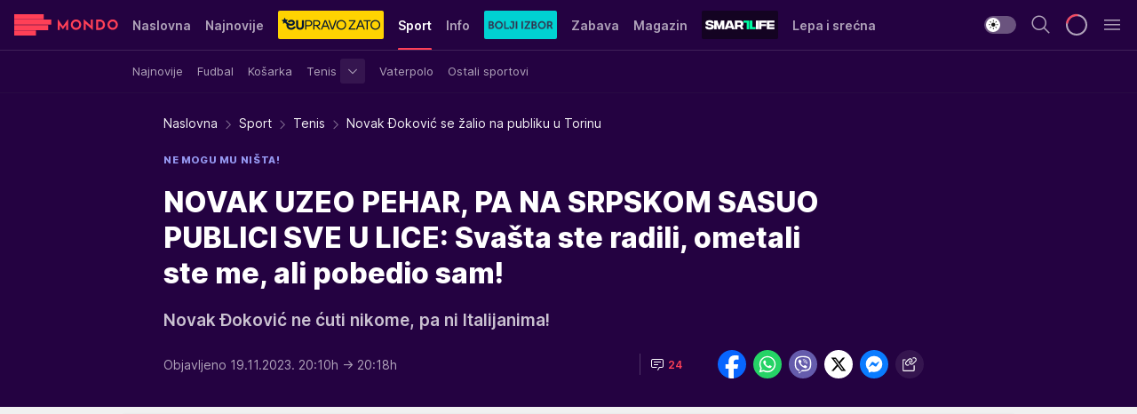

--- FILE ---
content_type: text/html; charset=utf-8
request_url: https://mondo.rs/Sport/Tenis/a1855686/Novak-Djokovic-se-zalio-na-publiku-u-Torinu.html
body_size: 49950
content:
<!DOCTYPE html><html  lang="sr"><head><meta charset="utf-8"><meta name="viewport" content="width=device-width, initial-scale=1"><script type="importmap">{"imports":{"#entry":"/_nuxt/entry.BmGmRQ26.js"}}</script><script data-cfasync="false">(function(w,d,s,l,i){w[l]=w[l]||[];w[l].push({'gtm.start':
            new Date().getTime(),event:'gtm.js'});var f=d.getElementsByTagName(s)[0],
            j=d.createElement(s),dl=l!='dataLayer'?'&l='+l:'';j.async=true;j.src=
            'https://www.googletagmanager.com/gtm.js?id='+i+dl;f.parentNode.insertBefore(j,f);
            })(window,document,'script','dataLayer','GTM-KTJZ78Z');</script><script>'use strict';(function(b,t,q,h,c,e,f,r,u,a,v,w,m,k,n,p,l){l=(d,g)=>{m=new URLSearchParams(q.search);m.has(d)?g=m.get(d):b[h]&&b[h].hasOwnProperty(d)&&(g=b[h][d]);return isNaN(+g)?g:+g};l('pjnx',!1)||(b[h]=b[h]||{},b[c]=b[c]||{},b[c][e]=b[c][e]||[],k=d=>{a.b[d]=performance.now();a.b[f](d)},n=(d,g)=>{for(;0<d.length;)g[f](d.shift())},p=()=>{a.p=b[c][e][f];b[c][e][f]=a.s[f].bind(a.s)},a=b["__"+h]={t:l('pjfsto',3E3),m:l('pjfstom',2),s:[()=>{k("s");b[c].pubads().setTargeting('pjpel',a.b)}],f:d=>{a.p&&
                (k('f'+d),b[c][e][f]=a.p,a.p=!1,n(a.s,b[c][e]))},g:()=>{a.p&&p();k('g');a.r=setTimeout(()=>a.f('t'),a.t+a.b.g*a.m)}},b[c][e].shift&&(n(b[c][e],a.s),a.b=[],b[c][e][f](()=>a.g()),p(),k('v'+r)))})(window,document,location,'pubjelly','googletag','cmd','push',4);</script><script src="https://pubjelly.nxjmp.com/a/main/pubjelly.js?key=na" async onerror="__pubjelly.f('e')"></script><link rel="canonical" href="https://mondo.rs/Sport/Tenis/a1855686/Novak-Djokovic-se-zalio-na-publiku-u-Torinu.html"><script>var googletag = googletag || {}; googletag.cmd = googletag.cmd || [];</script><script src="https://securepubads.g.doubleclick.net/tag/js/gpt.js" async></script><title>Novak Đoković se žalio na publiku u Torinu | Mondo</title><script async data-cfasync="false">window.googletag=window.googletag||{},window.googletag.cmd=window.googletag.cmd||[];var packs=window.localStorage.getItem("df_packs"),packsParsed=packs&&JSON.parse(packs)||[];try{var a=window.localStorage.getItem("df_packsx"),s=a&&JSON.parse(a)||[];s.length&&(packsParsed=packsParsed.concat(s),packsParsed=Array.from(new Set(packsParsed)));var r,e=window.localStorage.getItem("df_packsy"),t=(e&&JSON.parse(e)||[]).map(function(a){return a.id});t.length&&(packsParsed=packsParsed.concat(t),packsParsed=Array.from(new Set(packsParsed)))}catch(d){}var standardPacks=window.localStorage.getItem("df_sp"),standardPacksParsed=standardPacks&&JSON.parse(standardPacks)||[];try{var g=window.localStorage.getItem("df_spx"),c=g&&JSON.parse(g)||[];c.length&&(standardPacksParsed=standardPacksParsed.concat(c),standardPacksParsed=Array.from(new Set(standardPacksParsed)));var o,n=window.localStorage.getItem("df_spy"),p=(n&&JSON.parse(n)||[]).map(function(a){return a.id});p.length&&(standardPacksParsed=standardPacksParsed.concat(p),standardPacksParsed=Array.from(new Set(standardPacksParsed)))}catch(P){}var platforms=window.localStorage.getItem("df_pl"),platformsParsed=platforms&&(JSON.parse(platforms)||[]);if(platformsParsed&&platformsParsed.length)for(var i=0;i<platformsParsed.length;i++)1===platformsParsed[i]&&packsParsed?window.googletag.cmd.push(function(){window.googletag.pubads().setTargeting("defractal",packsParsed)}):2===platformsParsed[i]&&packsParsed&&packsParsed.length?(window.midasWidgetTargeting=window.midasWidgetTargeting||{},window.midasWidgetTargeting.targetings=window.midasWidgetTargeting.targetings||[],window.midasWidgetTargeting.targetings.push({defractal:packsParsed})):3===platformsParsed[i]&&standardPacksParsed&&standardPacksParsed.length&&window.googletag.cmd.push(function(){window.googletag.pubads().setTargeting("defractal_sp",standardPacksParsed)});</script><script src="https://cdn.mediaoutcast.com/player/1.15.0/js/mov-init.min.js" async></script><script src="https://cdn.krakenoptimize.com/setup/get/7f93c587-b868-4f9f-339b-08d9d68e00ed" async body type="text/javascript" data-cfasync="false"></script><script src="https://cdn.defractal.com/scripts/defractal-4-00440010-B9DA-45E3-B080-B97C6D2529EF.js" async></script><link rel="stylesheet" href="/_nuxt/entry.yFgInAH4.css" crossorigin><link rel="preload" as="font" href="https://static2.mondo.rs/fonts/Inter.var.woff2" type="font/woff2" crossorigin><link rel="preload" as="font" href="https://static2.mondo.rs/fonts/icomoon/icons.woff" type="font/woff" crossorigin><link rel="preload" as="image" href="https://static2.mondo.rs/api/v3/images/592/1184/1322885?ts=2023-11-18T22:57:09"><link rel="modulepreload" as="script" crossorigin href="/_nuxt/entry.BmGmRQ26.js"><link rel="preload" as="fetch" fetchpriority="low" crossorigin="anonymous" href="/_nuxt/builds/meta/e662f399-2241-41f7-adc3-63b2467a16e9.json"><script data-cfasync="false">window.gdprAppliesGlobally=true;(function(){function n(e){if(!window.frames[e]){if(document.body&&document.body.firstChild){var t=document.body;var r=document.createElement("iframe");r.style.display="none";r.name=e;r.title=e;t.insertBefore(r,t.firstChild)}else{setTimeout(function(){n(e)},5)}}}function e(r,a,o,s,c){function e(e,t,r,n){if(typeof r!=="function"){return}if(!window[a]){window[a]=[]}var i=false;if(c){i=c(e,n,r)}if(!i){window[a].push({command:e,version:t,callback:r,parameter:n})}}e.stub=true;e.stubVersion=2;function t(n){if(!window[r]||window[r].stub!==true){return}if(!n.data){return}var i=typeof n.data==="string";var e;try{e=i?JSON.parse(n.data):n.data}catch(t){return}if(e[o]){var a=e[o];window[r](a.command,a.version,function(e,t){var r={};r[s]={returnValue:e,success:t,callId:a.callId};n.source.postMessage(i?JSON.stringify(r):r,"*")},a.parameter)}}const smt=window[r];if(typeof smt!=="function"){window[r]=e;if(window.addEventListener){window.addEventListener("message",t,false)}else{window.attachEvent("onmessage",t)}}}e("__uspapi","__uspapiBuffer","__uspapiCall","__uspapiReturn");n("__uspapiLocator");e("__tcfapi","__tcfapiBuffer","__tcfapiCall","__tcfapiReturn");n("__tcfapiLocator");(function(e){var t=document.createElement("link");t.rel="preconnect";t.as="script";var r=document.createElement("link");r.rel="dns-prefetch";r.as="script";var n=document.createElement("link");n.rel="preload";n.as="script";var i=document.createElement("script");i.id="spcloader";i.type="text/javascript";i["async"]=true;i.charset="utf-8";var a="https://sdk.privacy-center.org/"+e+"/loader.js?target="+document.location.hostname;if(window.didomiConfig&&window.didomiConfig.user){var o=window.didomiConfig.user;var s=o.country;var c=o.region;if(s){a=a+"&country="+s;if(c){a=a+"&region="+c}}}t.href="https://sdk.privacy-center.org/";r.href="https://sdk.privacy-center.org/";n.href=a;i.src=a;var d=document.getElementsByTagName("script")[0];d.parentNode.insertBefore(t,d);d.parentNode.insertBefore(r,d);d.parentNode.insertBefore(n,d);d.parentNode.insertBefore(i,d)})("82d80c84-586b-4519-bdef-240ed8c7f096")})();</script><script data-cfasync="false">function scrollDistance(i,n=66){if(!i||"function"!=typeof i)return;let e,o,t,d;window.addEventListener("scroll",function(l){o||(o=window.pageYOffset),window.clearTimeout(e),e=setTimeout(function(){t=window.pageYOffset,i(d=t-o,o,t),o=null,t=null,d=null},n)},!1)}window.didomiOnReady=window.didomiOnReady||[],window.didomiOnReady.push(function(i){i.notice.isVisible()&&scrollDistance(function(n){parseInt(Math.abs(n),10)>198&&i.notice.isVisible()&&i.setUserAgreeToAll()});if(i.notice.isVisible() && window.innerWidth <= 768){document.body.classList.remove("didomi-popup-open","didomi-popup-open-ios")}if(i.notice.isVisible()){document.querySelector(".didomi-popup").addEventListener("click", e=>{console.log(e)})}});</script><script>window.pp_gemius_identifier = 'p4.gwnMOI4nMMOcrSk1_jabl7OkIubiUbE6gLQzKB4r.Y7';
                function gemius_pending(i) { window[i] = window[i] || function () { var x = window[i + '_pdata'] = window[i + '_pdata'] || []; x[x.length] = arguments; }; };
                gemius_pending('gemius_hit'); gemius_pending('gemius_event'); gemius_pending('gemius_init'); gemius_pending('pp_gemius_hit'); gemius_pending('pp_gemius_event'); gemius_pending('pp_gemius_init');
                (function (d, t) {
                    try {
                        var gt = d.createElement(t), s = d.getElementsByTagName(t)[0], l = 'http' + ((location.protocol == 'https:') ? 's' : ''); gt.setAttribute('async', 'async');
                        gt.setAttribute('defer', 'defer'); gt.src = l + '://gars.hit.gemius.pl/xgemius.js'; s.parentNode.insertBefore(gt, s);
                    } catch (e) { }
                })(document, 'script');</script><meta name="title" content="NOVAK UZEO PEHAR, PA NA SRPSKOM SASUO PUBLICI SVE U LICE: Svašta ste radili, ometali ste me, ali pobedio sam!"><meta hid="description" name="description" content="Novak Đoković ne ćuti nikome, pa ni Italijanima!"><meta hid="robots" property="robots" content="max-image-preview:large"><meta hid="og:type" property="og:type" content="website"><meta hid="og:title" property="og:title" content="NOVAK UZEO PEHAR, PA NA SRPSKOM SASUO PUBLICI SVE U LICE: Svašta ste radili, ometali ste me, ali pobedio sam!"><meta hid="og:description" property="og:description" content="Novak Đoković ne ćuti nikome, pa ni Italijanima!"><meta hid="og:image" property="og:image" content="https://static2.mondo.rs/Picture/1322885/jpeg/Novak-Djokovic.jpeg?ts=2023-11-18T22:57:09"><meta hid="og:url" property="og:url" content="https://mondo.rs/Sport/Tenis/a1855686/Novak-Djokovic-se-zalio-na-publiku-u-Torinu.html"><meta hid="twitter:card" name="twitter:card" content="summary_large_image"><meta hid="twitter:title" name="twitter:title" content="NOVAK UZEO PEHAR, PA NA SRPSKOM SASUO PUBLICI SVE U LICE: Svašta ste radili, ometali ste me, ali pobedio sam!"><meta hid="twitter:description" name="twitter:description" content="mondo 2022"><meta hid="twitter:image" name="twitter:image" content="https://static2.mondo.rs/Picture/1322885/jpeg/Novak-Djokovic.jpeg?ts=2023-11-18T22:57:09"><meta hid="twitter.url" name="twitter.url" content="https://mondo.rs/Sport/Tenis/a1855686/Novak-Djokovic-se-zalio-na-publiku-u-Torinu.html"><link rel="icon" type="image/svg+xml" href="/favicons/mondo/icon.svg" sizes="any"><link rel="icon" type="image/png" href="/favicons/mondo/favicon-32x32.png" sizes="32x32"><link rel="icon" type="image/png" href="/favicons/mondo/favicon-128x128.png" sizes="128x128"><link rel="apple-touch-icon" type="image/png" href="/favicons/mondo/favicon-180x180.png" sizes="180x180"><link rel="icon" type="image/png" href="/favicons/mondo/favicon-192x192.png" sizes="192x192"><link rel="icon" type="image/png" href="/favicons/mondo/favicon-512x512.png" sizes="512x512"><link rel="alternate" hreflang="sr" href="https://mondo.rs/Sport/Tenis/a1855686/Novak-Djokovic-se-zalio-na-publiku-u-Torinu.html"><link rel="alternate" type="application/rss+xml" title="RSS feed for Naslovna" href="https://mondo.rs/rss/629/Naslovna"><link rel="alternate" type="application/rss+xml" title="RSS feed for Sport" href="https://mondo.rs/rss/644/Sport"><link rel="alternate" type="application/rss+xml" title="RSS feed for Fudbal" href="https://mondo.rs/rss/646/Sport/Fudbal"><link rel="alternate" type="application/rss+xml" title="RSS feed for Košarka" href="https://mondo.rs/rss/652/Sport/Kosarka"><link rel="alternate" type="application/rss+xml" title="RSS feed for Tenis" href="https://mondo.rs/rss/657/Sport/Tenis"><link rel="alternate" type="application/rss+xml" title="RSS feed for Ostali sportovi" href="https://mondo.rs/rss/660/Sport/Ostali-sportovi"><link rel="alternate" type="application/rss+xml" title="RSS feed for Info" href="https://mondo.rs/rss/631/Info"><link rel="alternate" type="application/rss+xml" title="RSS feed for Društvo" href="https://mondo.rs/rss/640/Info/Drustvo"><link rel="alternate" type="application/rss+xml" title="RSS feed for Politika" href="https://mondo.rs/rss/11427/Info/Politika"><link rel="alternate" type="application/rss+xml" title="RSS feed for Crna hronika" href="https://mondo.rs/rss/641/Info/Crna-hronika"><link rel="alternate" type="application/rss+xml" title="RSS feed for Ekonomija" href="https://mondo.rs/rss/642/Info/Ekonomija"><link rel="alternate" type="application/rss+xml" title="RSS feed for Srbija" href="https://mondo.rs/rss/637/Info/Srbija"><link rel="alternate" type="application/rss+xml" title="RSS feed for Beograd na Mondu" href="https://mondo.rs/rss/639/Info/Beograd"><link rel="alternate" type="application/rss+xml" title="RSS feed for Svet" href="https://mondo.rs/rss/638/Info/Svet"><link rel="alternate" type="application/rss+xml" title="RSS feed for EX Yu" href="https://mondo.rs/rss/643/Info/EX-YU"><link rel="alternate" type="application/rss+xml" title="RSS feed for Novi Sad na Mondu" href="https://mondo.rs/rss/11312/Info/Novi-Sad-na-Mondu"><link rel="alternate" type="application/rss+xml" title="RSS feed for Zabava" href="https://mondo.rs/rss/663/Zabava"><link rel="alternate" type="application/rss+xml" title="RSS feed for Zvezde i tračevi" href="https://mondo.rs/rss/665/Zabava/Zvezde-i-tracevi"><link rel="alternate" type="application/rss+xml" title="RSS feed for TV" href="https://mondo.rs/rss/671/Zabava/TV"><link rel="alternate" type="application/rss+xml" title="RSS feed for Film" href="https://mondo.rs/rss/673/Zabava/Film"><link rel="alternate" type="application/rss+xml" title="RSS feed for Muzika" href="https://mondo.rs/rss/674/Zabava/Muzika"><link rel="alternate" type="application/rss+xml" title="RSS feed for Zanimljivosti" href="https://mondo.rs/rss/675/Zabava/Zanimljivosti"><link rel="alternate" type="application/rss+xml" title="RSS feed for Kultura" href="https://mondo.rs/rss/676/Zabava/Kultura"><link rel="alternate" type="application/rss+xml" title="RSS feed for Magazin" href="https://mondo.rs/rss/678/Magazin"><link rel="alternate" type="application/rss+xml" title="RSS feed for Ljubav" href="https://mondo.rs/rss/680/Magazin/Ljubav"><link rel="alternate" type="application/rss+xml" title="RSS feed for Stil" href="https://mondo.rs/rss/681/Magazin/Stil"><link rel="alternate" type="application/rss+xml" title="RSS feed for Zdravlje" href="https://mondo.rs/rss/685/Magazin/Zdravlje"><link rel="alternate" type="application/rss+xml" title="RSS feed for Horoskop" href="https://mondo.rs/rss/822/Horoskop"><link rel="amphtml" href="https://mondo.rs/Sport/Tenis/amp/a1855686/Novak-Djokovic-se-zalio-na-publiku-u-Torinu.html"><script type="application/ld+json">{
  "@context": "https://schema.org",
  "@graph": [
    {
      "@type": "NewsMediaOrganization",
      "@id": "https://mondo.rs/#publisher",
      "name": "MONDO",
      "alternateName": "MONDO INC",
      "url": "https://mondo.rs/",
      "masthead": "https://mondo.rs/Ostalo/Impresum",
      "sameAs": [
        "https://www.facebook.com/mondo.rs",
        "https://twitter.com/mondoportal",
        "https://www.instagram.com/mondoportal",
        "https://www.youtube.com/user/MTSMondo",
        "https://www.linkedin.com/company/mondoportal/mycompany/"
      ],
      "logo": {
        "@type": "ImageObject",
        "@id": "https://mondo.rs/#/schema/image/mondo-logo",
        "url": "https://static2.mondo.rs/Static/Picture/shape-1304-3x.png",
        "width": 489,
        "height": 105,
        "caption": "Mondo Logo"
      },
      "image": {
        "@id": "https://mondo.rs/#/schema/image/mondo-logo"
      }
    },
    {
      "@type": "WebSite",
      "@id": "https://mondo.rs/#/schema/website/mondors",
      "url": "https://mondo.rs",
      "name": "Mondo portal",
      "publisher": {
        "@id": "https://mondo.rs/#publisher"
      },
      "potentialAction": {
        "@type": "SearchAction",
        "target": "https://mondo.rs/search/1/1?q={search_term_string}",
        "query-input": "required name=search_term_string"
      }
    },
    {
      "@type": "WebPage",
      "@id": "https://mondo.rs/Sport/Tenis/a1855686/Novak-Djokovic-se-zalio-na-publiku-u-Torinu.html",
      "url": "https://mondo.rs/Sport/Tenis/a1855686/Novak-Djokovic-se-zalio-na-publiku-u-Torinu.html",
      "inLanguage": "sr-Latn",
      "breadcrumb": {
        "@id": "https://mondo.rs/Sport/Tenis/a1855686/Novak-Djokovic-se-zalio-na-publiku-u-Torinu.html#/schema/breadcrumb/a1855686"
      },
      "name": "Novak Đoković se žalio na publiku u Torinu | Sport | Tenis",
      "isPartOf": {
        "@id": "https://mondo.rs/#/schema/website/mondors"
      },
      "datePublished": "2023-11-19T20:10:54+01:00",
      "dateModified": "2023-11-19T20:18:15+01:00",
      "description": "Novak Đoković ne ćuti nikome, pa ni Italijanima!"
    },
    {
      "@type": [
        "Article",
        "NewsArticle"
      ],
      "@id": "https://mondo.rs/Sport/Tenis/a1855686/Novak-Djokovic-se-zalio-na-publiku-u-Torinu.html#/schema/article/a1855686",
      "headline": "NOVAK UZEO PEHAR, PA NA SRPSKOM SASUO PUBLICI SVE U LICE: Svašta ste radili, ometali ste me, ali pobedio sam!",
      "description": "Novak Đoković ne ćuti nikome, pa ni Italijanima!",
      "isPartOf": {
        "@id": "https://mondo.rs/Sport/Tenis/a1855686/Novak-Djokovic-se-zalio-na-publiku-u-Torinu.html"
      },
      "mainEntityOfPage": {
        "@id": "https://mondo.rs/Sport/Tenis/a1855686/Novak-Djokovic-se-zalio-na-publiku-u-Torinu.html"
      },
      "datePublished": "2023-11-19T20:10:54+01:00",
      "dateModified": "2023-11-19T20:18:15+01:00",
      "image": [
        {
          "@context": "http://schema.org",
          "@type": "ImageObject",
          "width": 1200,
          "height": 675,
          "description": "Novak Đoković",
          "url": "https://static2.mondo.rs/Picture/1322885/jpeg/Novak-Djokovic.jpeg?ts=2023-11-18T22:57:09"
        },
        {
          "@context": "http://schema.org",
          "@type": "ImageObject",
          "width": 1200,
          "height": 1200,
          "description": "Novak Đoković",
          "url": "https://static2.mondo.rs/MediumImage/1322885/jpeg/Novak-Djokovic.jpeg?ts=2023-11-18T22:57:09"
        },
        {
          "@context": "http://schema.org",
          "@type": "ImageObject",
          "width": 1200,
          "height": 900,
          "description": "Novak Đoković",
          "url": "https://static2.mondo.rs/Thumbnail/1322885/jpeg/Novak-Djokovic.jpeg?ts=2023-11-18T22:57:09"
        }
      ],
      "keywords": [
        "novak đoković",
        "janik siner",
        "završni masters"
      ],
      "author": [
        {
          "@type": "Person",
          "url": "https://mondo.rs/journalist667/Nikola-Lalovic",
          "name": "Nikola Lalović"
        }
      ],
      "publisher": {
        "@id": "https://mondo.rs/#publisher"
      },
      "isAccessibleForFree": "True"
    },
    {
      "@type": "BreadcrumbList",
      "@id": "https://mondo.rs/Sport/Tenis/a1855686/Novak-Djokovic-se-zalio-na-publiku-u-Torinu.html#/schema/breadcrumb/a1855686",
      "itemListElement": [
        {
          "@type": "ListItem",
          "position": 1,
          "item": {
            "@type": "WebPage",
            "@id": "https://mondo.rs/Sport",
            "url": "https://mondo.rs/Sport",
            "name": "Sport"
          }
        },
        {
          "@type": "ListItem",
          "position": 2,
          "item": {
            "@type": "WebPage",
            "@id": "https://mondo.rs/Sport/Tenis",
            "url": "https://mondo.rs/Sport/Tenis",
            "name": "Tenis"
          }
        },
        {
          "@type": "ListItem",
          "position": 3,
          "item": {
            "@id": "https://mondo.rs/Sport/Tenis/a1855686/Novak-Djokovic-se-zalio-na-publiku-u-Torinu.html",
            "name": "Novak Đoković se žalio na publiku u Torinu | Sport | Tenis"
          }
        }
      ]
    }
  ]
}</script><script type="module" src="/_nuxt/entry.BmGmRQ26.js" crossorigin></script></head><body><div id="__nuxt"><div><div class="main light mondo page-has-submenu" style=""><!----><header class="header has-submenu"><div class="container"><div class="header__content_wrap"><div class="header__content"><div class="header-logo"><a href="/" class="" title="Mondo"><div class="header-logo__wrap"><svg class="logo-dimensions header-logo__image"><use xlink:href="/img/logo/mondo.svg?v=28112025#logo-light"></use></svg><span class="header-logo__span">Mondo</span></div></a></div><nav class="header-navigation"><div class="header-navigation__wrap"><ul class="header-navigation__list"><!--[--><li class="js_item_629 header-navigation__list-item"><a href="/" class="has-no-background"><span style=""><!----><span>Naslovna</span></span></a><!----></li><li class="js_item_632 header-navigation__list-item"><a href="/Najnovije-vesti" class="has-no-background"><span style=""><!----><span>Najnovije</span></span></a><!----></li><li class="js_item_11335 header-navigation__list-item"><a class="is-custom" href="https://eupravozato.mondo.rs/" target="_blank" rel="noopener"><span style="background-color:#FFD301;color:transparent;"><img src="https://static2.mondo.rs/api/v3/staticimages/logo-eupravozato-mondo-kec@3x.png" alt="EUpravo zato"><!----></span></a><!----></li><li class="js_item_644 is-active header-navigation__list-item"><a href="/Sport" class="has-no-background"><span style=""><!----><span>Sport</span></span></a><nav class="header__subnavigation isArticle"><div class="header-subnavigation__wrap"><ul class="header-subnavigation__list"><!--[--><li class="js_item_645 header-subnavigation__list-item"><a href="/Sport/Najnovije" class="has-no-background"><span style=""><!----><span>Najnovije</span></span></a><!----></li><li class="js_item_646 header-subnavigation__list-item"><a href="/Sport/Fudbal" class="has-no-background"><span style=""><!----><span>Fudbal</span></span></a><!----></li><li class="js_item_652 header-subnavigation__list-item"><a href="/Sport/Kosarka" class="has-no-background"><span style=""><!----><span>Košarka</span></span></a><!----></li><li class="js_item_657 header-subnavigation__list-item"><a href="/Sport/Tenis" class="has-no-background"><span style=""><!----><span>Tenis</span></span></a><div><span class="header-subnavigation__chevron"><i class="icon-chevron--down" aria-hidden="true"></i></span><!----></div></li><li class="js_item_659 header-subnavigation__list-item"><a href="/Sport/Vaterpolo" class="has-no-background"><span style=""><!----><span>Vaterpolo</span></span></a><!----></li><li class="js_item_660 header-subnavigation__list-item"><a href="/Sport/Ostali-sportovi" class="has-no-background"><span style=""><!----><span>Ostali sportovi</span></span></a><!----></li><!--]--></ul><span class="is-hidden header-navigation__list-item is-view-more"><span class="">Još</span> <i class="icon-overflow-menu--vertical view-more-icon" aria-hidden="true"></i><ul class="is-hidden header-subnavigation__children"><!--[--><!--]--></ul></span></div></nav></li><li class="js_item_631 header-navigation__list-item"><a href="/Info" class="has-no-background"><span style=""><!----><span>Info</span></span></a><!----></li><li class="js_item_11326 header-navigation__list-item"><a href="/bolji-izbor" class="is-custom is-custom-text"><span style="background-color:#00D1D2;color:transparent;"><img src="https://static2.mondo.rs/Static/Picture/IQOScategory@x2.png" alt="Bolji izbor"><!----></span></a><!----></li><li class="js_item_663 header-navigation__list-item"><a href="/Zabava" class="has-no-background"><span style=""><!----><span>Zabava</span></span></a><!----></li><li class="js_item_678 header-navigation__list-item"><a href="/Magazin" class="has-no-background"><span style=""><!----><span>Magazin</span></span></a><!----></li><li class="js_item_11321 header-navigation__list-item"><a class="is-custom" href="https://smartlife.mondo.rs/" target="_blank" rel="noopener"><span style="background-color:#140322;color:transparent;"><img src="https://static2.mondo.rs/Static/Picture/logo-smartlife-proper@3x.png" alt="Smartlife"><!----></span></a><!----></li><li class="js_item_11123 header-navigation__list-item"><a class="" href="https://lepaisrecna.mondo.rs/" target="_blank" rel="noopener"><span style=""><!----><span>Lepa i srećna</span></span></a><!----></li><li class="js_item_11209 header-navigation__list-item"><a class="" href="https://sensa.mondo.rs/" target="_blank" rel="noopener"><span style=""><!----><span>Sensa</span></span></a><!----></li><li class="js_item_11223 header-navigation__list-item"><a class="" href="https://stvarukusa.mondo.rs/" target="_blank" rel="noopener"><span style=""><!----><span>Stvar ukusa</span></span></a><!----></li><li class="js_item_11233 header-navigation__list-item"><a class="" href="https://yumama.mondo.rs/" target="_blank" rel="noopener"><span style=""><!----><span>Yumama</span></span></a><!----></li><!--]--></ul></div><span class="is-hidden header-navigation__list-item is-view-more">Još <i class="icon-overflow-menu--vertical view-more-icon" aria-hidden="true"></i><ul class="is-hidden header-subnavigation__children"><!--[--><!--]--></ul></span><!--[--><!--]--></nav><div class="header-extra"><div class="theme-toggle theme-toggle--light"><div class="icon-wrap icon-wrap_light"><i class="icon icon-light--filled" aria-hidden="true"></i></div><div class="icon-wrap icon-wrap_asleep"><i class="icon icon-asleep--filled" aria-hidden="true"></i></div></div><div class="header-extra__icon"><i class="icon-search" aria-hidden="true"></i><div class="header-search"><div class="header-search-wrap"><form><input type="text" class="input" placeholder=" Pretraži MONDO"><!----></form><div class="header-search__close"><i aria-hidden="true" class="icon icon-close"></i></div></div></div></div><div class="header-extra__icon" style="display:none;"><i class="icon-headphones-custom" aria-hidden="true"></i></div><!--[--><div class="header-extra__icon isSpinner"><div class="spinner" data-v-eba6742f></div></div><!--]--><div class="header-extra__icon" style="display:none;"><i class="icon-notification" aria-hidden="true"></i></div><div class="header-extra__icon header-extra__menu"><i class="icon-menu" aria-hidden="true"></i></div><div class="navigation-drawer" style="right:-100%;"><div class="navigation-drawer__header"><div class="navigation-drawer__logo"><svg class="navigation-drawer__logo_image"><use xlink:href="/img/logo/mondo.svg?v=28112025#logo-drawer-light"></use></svg></div><div class="navigation-drawer__close"><i class="icon-close" aria-hidden="true"></i></div></div><div class="navigation-drawer__tabs"><span class="is-active">Kategorije</span><span class="">Ostalo</span></div><!----><div class="navigation-drawer__footer"><ul class="social-menu__list"><!--[--><li class="social-menu__list-item"><a href="https://www.facebook.com/mondo.rs" target="_blank" rel="noopener" aria-label="Facebook"><i class="icon-logo--facebook social-menu__list-icon" aria-hidden="true"></i></a></li><li class="social-menu__list-item"><a href="https://www.instagram.com/mondoportal/?hl=en" target="_blank" rel="noopener" aria-label="Instagram"><i class="icon-logo--instagram social-menu__list-icon" aria-hidden="true"></i></a></li><li class="social-menu__list-item"><a href="https://twitter.com/mondoportal" target="_blank" rel="noopener" aria-label="Twitter"><i class="icon-logo--twitter social-menu__list-icon" aria-hidden="true"></i></a></li><li class="social-menu__list-item"><a href="https://www.youtube.com/mtsmondo" target="_blank" rel="noopener" aria-label="Youtube"><i class="icon-logo--youtube social-menu__list-icon" aria-hidden="true"></i></a></li><li class="social-menu__list-item"><a href="https://www.tiktok.com/@mondoportal" target="_blank" rel="noopener" aria-label="TikTok"><i class="icon-logo--tiktok social-menu__list-icon" aria-hidden="true"></i></a></li><li class="social-menu__list-item"><a href="https://news.google.com/publications/CAAqIQgKIhtDQklTRGdnTWFnb0tDRzF2Ym1SdkxuSnpLQUFQAQ?hl=sr&amp;gl=RS&amp;ceid=RS%3Asr" target="_blank" rel="noopener" aria-label="Google News"><i class="icon-logo--googlenews social-menu__list-icon" aria-hidden="true"></i></a></li><li class="social-menu__list-item"><a href="https://mondo.rs/rss-feed" target="_blank" rel="noopener" aria-label="RSS"><i class="icon-logo--rss social-menu__list-icon" aria-hidden="true"></i></a></li><!--]--></ul></div></div></div></div></div></div></header><!--[--><!--]--><div class="generic-page" data-v-b527da3b><div class="main-container wallpaper-helper" data-v-b527da3b data-v-fdf9347c><!--[--><!----><!--[--><div class="wallpaper-wrapper" data-v-fdf9347c><div class="container"><div id="wallpaper-left" class="wallpaper-left wallpaper-watch"></div><div id="wallpaper-right" class="wallpaper-right wallpaper-watch"></div></div></div><div class="main_wrapper" data-v-fdf9347c><div class="container" data-v-fdf9347c><div id="wallpaper-top" class="wallpaper-top"></div></div><div class="article-header" data-v-fdf9347c data-v-86095f06><div class="article-header-wrap" data-v-86095f06><div class="article-header-container" data-v-86095f06><div class="breadcrumbs-wrap" data-v-86095f06 data-v-77f0710d><div class="breadcrumbs" data-v-77f0710d><a href="/" class="breadcrumbs-link" data-v-77f0710d>Naslovna</a><!--[--><div class="breadcrumbs-icon-container" data-v-77f0710d><i class="icon-chevron--right" aria-hidden="true" data-v-77f0710d></i><a href="/Sport" class="breadcrumbs-link" data-v-77f0710d>Sport</a></div><div class="breadcrumbs-icon-container" data-v-77f0710d><i class="icon-chevron--right" aria-hidden="true" data-v-77f0710d></i><a href="/Sport/Tenis" class="breadcrumbs-link" data-v-77f0710d>Tenis</a></div><div class="breadcrumbs-icon-container" data-v-77f0710d><i class="icon-chevron--right" aria-hidden="true" data-v-77f0710d></i><span class="breadcrumbs-title" data-v-77f0710d>Novak Đoković se žalio na publiku u Torinu</span></div><!--]--></div></div><div class="article-header-labels" data-v-86095f06 data-v-4f4997d9><!----><!----><!----><!----><div class="article-header-labels__label is-subtitle card-label card-label-wrap" data-v-4f4997d9 data-v-d3a173a3><!----><!----><span class="label-text" data-v-d3a173a3>Ne mogu mu ništa!</span></div></div><h1 class="article-header-title" data-v-86095f06>NOVAK UZEO PEHAR, PA NA SRPSKOM SASUO PUBLICI SVE U LICE: Svašta ste radili, ometali ste me, ali pobedio sam!</h1><strong class="article-header-lead" data-v-86095f06>Novak Đoković ne ćuti nikome, pa ni Italijanima!</strong><!----><!----><div class="article-header-author-share" data-v-86095f06><div class="article-header-author-comments" data-v-86095f06><div class="article-header-author-date" data-v-86095f06><!----><div class="article-header-date" datetime="2023-11-19T20:10:54" data-v-86095f06><time class="article-header-date-published" data-v-86095f06>Objavljeno 19.11.2023. 20:10h  </time><time class="article-header-date-edited" datetime="2023-11-19T20:18:15" data-v-86095f06> → 20:18h</time></div></div><div class="article-engagement-bar" data-v-86095f06 data-v-c0f3996a><div class="card-engagement-bar card-engagement-bar-wrap" data-v-c0f3996a><div class="card-engagement-bar__left"><!----><!----><!----><div role="button" class="btn"><!--[--><i class="icon-chat"></i><span class="comment-counter">24</span><!--]--></div></div><!----></div></div></div><div class="article-exposed-share" data-v-86095f06 data-v-5d9026f4><div class="tooltip-box card-share-wrap" data-v-5d9026f4 data-v-2f96c82c><!--[--><!--[--><a role="button" class="tooltip-box__item facebook" data-v-2f96c82c><svg viewBox="0 0 32 32" class="icon facebook" data-v-2f96c82c><use xlink:href="/img/sprite-shares-02042025.svg#facebook-sign" data-v-2f96c82c></use></svg></a><!--]--><!--[--><a role="button" class="tooltip-box__item whatsapp" data-v-2f96c82c><svg viewBox="0 0 24 24" class="icon whatsapp" data-v-2f96c82c><use xlink:href="/img/sprite-shares-02042025.svg#whatsapp" data-v-2f96c82c></use></svg></a><!--]--><!--[--><a role="button" class="tooltip-box__item viber" data-v-2f96c82c><svg viewBox="0 0 24 24" class="icon viber" data-v-2f96c82c><use xlink:href="/img/sprite-shares-02042025.svg#viber" data-v-2f96c82c></use></svg></a><!--]--><!--[--><a role="button" class="tooltip-box__item twitter" data-v-2f96c82c><svg viewBox="0 0 24 24" class="icon twitter" data-v-2f96c82c><use xlink:href="/img/sprite-shares-02042025.svg#twitter" data-v-2f96c82c></use></svg></a><!--]--><!--[--><a role="button" class="tooltip-box__item messenger" data-v-2f96c82c><svg viewBox="0 0 24 24" class="icon messenger" data-v-2f96c82c><use xlink:href="/img/sprite-shares-02042025.svg#messenger" data-v-2f96c82c></use></svg></a><!--]--><!--]--><a role="button" class="tooltip-box__item copy-link" data-v-2f96c82c><svg viewBox="0 0 24 24" class="icon copy-link" data-v-2f96c82c><use xlink:href="/img/sprite-shares-02042025.svg#copy--link-adapted" data-v-2f96c82c></use></svg></a></div></div></div></div></div></div><div class="container" data-v-fdf9347c><!--[--><!--[--><!----><!--]--><!--[--><div class="container placeholder250px gptArticleTop" data-v-fdf9347c><div class="gpt-ad-banner"><div position="0" lazy="false"></div></div></div><!--]--><!--[--><div class="article-main" data-v-fdf9347c><div class="is-main article-content with-sidebar" data-v-1df6af20><div class="full-width" data-v-1df6af20><div class="sticky-scroll-container isSticky" data-v-1df6af20><!--[--><!--[--><div class="generic-component" data-v-1df6af20 data-v-a6cdc878><article class="" data-v-a6cdc878><div class="article-big-image" is-storytelling="false" data-v-896fd29b><figure class="big-image-container" data-v-896fd29b><div class="card-image-container big-image-container__image" style="aspect-ratio:1.4987341772151899;" data-v-896fd29b data-v-ecf0a92a><picture class="" data-v-ecf0a92a><!--[--><source media="(max-width: 1023px)" srcset="https://static2.mondo.rs/api/v3/images/592/1184/1322885?ts=2023-11-18T22:57:09,
https://static2.mondo.rs/api/v3/images/960/1920/1322885?ts=2023-11-18T22:57:09 1.5x" data-v-ecf0a92a><source media="(min-width: 1024px)" srcset="https://static2.mondo.rs/api/v3/images/960/1920/1322885?ts=2023-11-18T22:57:09" data-v-ecf0a92a><!--]--><img src="https://static2.mondo.rs/api/v3/images/592/1184/1322885?ts=2023-11-18T22:57:09" srcset="https://static2.mondo.rs/api/v3/images/592/1184/1322885?ts=2023-11-18T22:57:09,
https://static2.mondo.rs/api/v3/images/960/1920/1322885?ts=2023-11-18T22:57:09 1.5x" alt="Novak Đoković" class="" style="" data-v-ecf0a92a></picture></div><figcaption class="big-image-source" data-v-896fd29b><!----><span class="big-image-source-copy" data-v-896fd29b>Foto:&nbsp;LaPresse / ddp USA / Profimedia</span></figcaption></figure></div><!----><div class="article-body"><!----><!----><!--[--><!--[--><!----><!----><!--]--><!--[--><div class="container" document-template="NewsArticle"></div><!----><!--]--><!--[--><div class="article-rte" document-template="NewsArticle"> <p><a target="_blank" href="https://mondo.rs/Novak-Djokovic/tag13798/1"><strong>Novak Đoković</strong></a> je u dva seta <a target="_blank" href="https://mondo.rs/Sport/Tenis/a1855635/Novak-Djokovic-Janik-Siner-uzivo-prenos-Sport-klub-Zavrsni-masters-finale-rezultat.html">razbio J<strong>anika Sinera</strong> 6:3, 6:3</a> i osvojio svoj rekordni sedmi završni masters u karijeri, a nakon meča on je otkrio da je ovo jedna od njegovih najboljih sezona u karijeri. Sa 36 godina on je osvojio tri grend slema i završni master sezone i uspeo da je završi na prvom mestu na ATP liste. </p> </div><!----><!--]--><!--[--><div class="article-rte paragrafNumber_2" document-template="NewsArticle"> <p><strong>"Jako poseban momenat. Jedna od najboljih sezona koje sam imao u životu bez dileme. Kruna je pobeda protiv lokalnog heroja Janika Sinera koji igra neverovatan tenis ovde. Jako sam ponosan kako sam igrao protiv Janika Sinera i Karlosa Alkaraza dva najbolja na svetu pored mene i Danila Medvedeva. Morao sam ja da dobijem mečeve a ne da čekam da mi oni poklone pobede"</strong>, rekao je on, a onda se na srpskom požalio na publiku. </p> </div><!----><!--]--><!--[--><div class="article-rte paragrafNumber_3" document-template="NewsArticle"> <p>Zaista su se navijači ponašali prilično bahato tokom ovog turnira. Prekidali su ga, vikali kada on servira, navijali su naravno za Sinera, ali im nije to pomoglo. Tata Novak je na kraju pobedio: </p> </div><!----><!--]--><!--[--><div class="article-ad" document-template="NewsArticle"><!----><div class="midas-intext"><div id="midasWidget__11403"></div></div></div><!----><!--]--><!--[--><div class="article-rte" document-template="NewsArticle"> <p><strong>"Odigrao sam fantastičan meč mislim da sam odigrao takuički dosta drugačije sada nego u grupi protiv Janika. Imao sam šanse za dupli brejk malo sam onda zakomplikovao stvari. Ali eto nekako sam ostao priseban, nije bilo lako igrati pred publikom koja je jako glasna i koja je ometala bili su između servisa jako glasni i bilo je tu svačega. Tim više je ova pobeda jako velika</strong>", naglasio je Novak. </p> </div><!----><!--]--><!--[--><div class="article-rte" document-template="NewsArticle"> <p>Na kraju intervjua je otišao do svoje dece Stefana i Tare, a pre toga je istakao da je pobeda još veća za njega lično jer su tu bili njegovi najmiliji da ga podrže. </p> </div><!----><!--]--><!--[--><div class="article-rte" document-template="NewsArticle"> <p><strong>"Oni su tako dobri, znate poslednjih nekoliko dana gledali su tenis i oduševljen sam Oduvek sam želeo da igram pred njima. Sada su došli u godine kada su svesni šta se dešava i tako sam zahvalan što sam otac dva divna anđela koji mi daju toliko ljubavi u životu i oni mi daju snagu</strong>", naglasio je on. </p> </div><!----><!--]--><!--[--><div class="article-rte" document-template="NewsArticle"> <p>BONUS VIDEO: </p> </div><!----><!--]--><!--[--><div class="embed-video" document-template="NewsArticle"><!----><!----><!----><div data-v-ed322a1c><div class="videoPlayer" data-v-ed322a1c><div class="videoPlayer__container" data-v-ed322a1c><div class="submenu-active videoPlayer__wrapper" data-v-ed322a1c><div class="embed-videoPlayer__container" data-v-ed322a1c><div class="embed-videoPlayer" data-v-ed322a1c><!----><mov-player script id="video-RJz5wElW" data-v-ed322a1c></mov-player></div></div></div><div class="card-label card-label-wrap card-label-wrap has-icon is-video" data-v-ed322a1c data-v-d3a173a3><!----><!----><span class="label-text" data-v-d3a173a3>00:14</span></div></div><div class="videoPlayer__details" data-v-ed322a1c><span class="videoPlayer__details-desc" data-v-ed322a1c>Novak i Goran Ivanišević&ensp;</span><span class="videoPlayer__details-copy" data-v-ed322a1c>Izvor:&nbsp;Kurir</span></div></div></div></div><!----><!--]--><!--[--><div class="article-rte" document-template="NewsArticle"> <p></p> </div><!----><!--]--><!--[--><div class="article-ad" document-template="NewsArticle"><!--[--><div class="OOP-bannerWrapper clean-ad-wrapper"><div class="OOP-gpt-ad-banner"><div></div></div></div><!--]--><!----></div><!----><!--]--><!--[--><div class="related-news__wrap" document-template="NewsArticle" data-v-6784d22a><span class="related-news__block-title" data-v-6784d22a>Pročitajte i ovo:</span><!--[--><!--[--><a href="/Sport/Tenis/a1855690/Novak-Djokovic-sa-decom.html" class="related-news__link" data-v-6784d22a><span class="related-news__content" data-v-6784d22a><span class="related-news__text-content" data-v-6784d22a><span class="related-news__label-wrap" data-v-6784d22a><span class="related-news__label" data-v-6784d22a>Tenis</span></span><span class="related-news__title" data-v-6784d22a>TATA NOVAK ODMAH OTRČAO DO TARE I STEFANA! Ekskluzivne fotografije: Zaboravite pehare, ovo je Đokoviću NAJVAŽNIJE (FOTO)</span></span><figure class="related-news__image" data-v-6784d22a><div class="card-image-container" data-v-6784d22a data-v-ecf0a92a><picture class="" data-v-ecf0a92a><!--[--><source media="(max-width: 1023px)" srcset="https://static2.mondo.rs/api/v3/images/212/424/1323159?ts=2023-11-19T20:10:48" data-v-ecf0a92a><source media="(min-width: 1024px)" srcset="https://static2.mondo.rs/api/v3/images/212/424/1323159?ts=2023-11-19T20:10:48" data-v-ecf0a92a><!--]--><img src="https://static2.mondo.rs/api/v3/images/212/424/1323159?ts=2023-11-19T20:10:48" srcset="https://static2.mondo.rs/api/v3/images/212/424/1323159?ts=2023-11-19T20:10:48" alt="Novak pobeda.jpg" class="" loading="lazy" style="" data-v-ecf0a92a></picture></div></figure></span><span class="related-news__divider" data-v-6784d22a></span></a><!--]--><!--[--><a href="/Sport/Tenis/a1855684/Novak-Djokovic-razbio-sve-rekorde-Rodzera-Federera-u-Torinu.html" class="related-news__link" data-v-6784d22a><span class="related-news__content" data-v-6784d22a><span class="related-news__text-content" data-v-6784d22a><span class="related-news__label-wrap" data-v-6784d22a><span class="related-news__label" data-v-6784d22a>Tenis</span></span><span class="related-news__title" data-v-6784d22a>RODŽERE, GLEDAŠ LI OVO? NOVAK TE JE VEČERAS POSLAO U ISTORIJU: Pao poslednji Federerov rekord, gotovo je sa njim!</span></span><figure class="related-news__image" data-v-6784d22a><div class="card-image-container" data-v-6784d22a data-v-ecf0a92a><picture class="" data-v-ecf0a92a><!--[--><source media="(max-width: 1023px)" srcset="https://static2.mondo.rs/api/v3/images/212/424/1323138?ts=2023-11-19T19:59:10" data-v-ecf0a92a><source media="(min-width: 1024px)" srcset="https://static2.mondo.rs/api/v3/images/212/424/1323138?ts=2023-11-19T19:59:10" data-v-ecf0a92a><!--]--><img src="https://static2.mondo.rs/api/v3/images/212/424/1323138?ts=2023-11-19T19:59:10" srcset="https://static2.mondo.rs/api/v3/images/212/424/1323138?ts=2023-11-19T19:59:10" alt="profimedia-0823087597.jpg" class="" loading="lazy" style="" data-v-ecf0a92a></picture></div></figure></span><span class="related-news__divider" data-v-6784d22a></span></a><!--]--><!--[--><a href="/Sport/Tenis/a1855666/Novak-Djokovic-Janik-Siner-prekinuto-finale-ATP.html" class="related-news__link" data-v-6784d22a><span class="related-news__content" data-v-6784d22a><span class="related-news__text-content" data-v-6784d22a><span class="related-news__label-wrap" data-v-6784d22a><span class="related-news__label" data-v-6784d22a>Tenis</span></span><span class="related-news__title" data-v-6784d22a>HAOS - PREKINUTO NOVAKOVO FINALE! Evo šta se dogodilo na Novakovom meču, OBEZBEĐENJE INTERVENISALO!</span></span><figure class="related-news__image" data-v-6784d22a><div class="card-image-container" data-v-6784d22a data-v-ecf0a92a><picture class="" data-v-ecf0a92a><!--[--><source media="(max-width: 1023px)" srcset="https://static2.mondo.rs/api/v3/images/212/424/1323111?ts=2023-11-19T18:31:56" data-v-ecf0a92a><source media="(min-width: 1024px)" srcset="https://static2.mondo.rs/api/v3/images/212/424/1323111?ts=2023-11-19T18:31:56" data-v-ecf0a92a><!--]--><img src="https://static2.mondo.rs/api/v3/images/212/424/1323111?ts=2023-11-19T18:31:56" srcset="https://static2.mondo.rs/api/v3/images/212/424/1323111?ts=2023-11-19T18:31:56" alt="Navijač izbačen.jpg" class="" loading="lazy" style="" data-v-ecf0a92a></picture></div></figure></span><span class="related-news__divider" data-v-6784d22a></span></a><!--]--><!--[--><a href="/Sport/Tenis/a1855451/Novak-Djokovic-pobedio-Karlosa-Alkaraza-ovo-niste-videli-u-TV-prenosu.html" class="related-news__link" data-v-6784d22a><span class="related-news__content" data-v-6784d22a><span class="related-news__text-content" data-v-6784d22a><span class="related-news__label-wrap" data-v-6784d22a><span class="related-news__label" data-v-6784d22a>Tenis</span></span><span class="related-news__title" data-v-6784d22a>NOVAK STAVIO PRST NA UVO, U HALI NASTAO MUK! Čuo sam šta je Đokoviću viknuo Ivanišević - hteli Alkaraza, probudili ZVER!</span></span><figure class="related-news__image" data-v-6784d22a><div class="card-image-container" data-v-6784d22a data-v-ecf0a92a><picture class="" data-v-ecf0a92a><!--[--><source media="(max-width: 1023px)" srcset="https://static2.mondo.rs/api/v3/images/212/424/1322917?ts=2023-11-19T02:49:56" data-v-ecf0a92a><source media="(min-width: 1024px)" srcset="https://static2.mondo.rs/api/v3/images/212/424/1322917?ts=2023-11-19T02:49:56" data-v-ecf0a92a><!--]--><img src="https://static2.mondo.rs/api/v3/images/212/424/1322917?ts=2023-11-19T02:49:56" srcset="https://static2.mondo.rs/api/v3/images/212/424/1322917?ts=2023-11-19T02:49:56" alt="Novak Đoković" class="" loading="lazy" style="" data-v-ecf0a92a></picture></div></figure></span><!----></a><!--]--><!--]--></div><!----><!--]--><!--[--><div class="article-rte" document-template="NewsArticle"> <p></p> </div><!----><!--]--><!--[--><!----><!----><!--]--><!--]--><!----><!----></div><!----><!----></article></div><!--]--><!--[--><div class="generic-component" data-v-1df6af20 data-v-a6cdc878><div class="article-progression" data-v-a6cdc878 data-v-d6eb61a3><a href="/Sport/Tenis/a1855696/Novaku-Djokovicu-dodelili-pobedu-pre-kraja-meca-sa-Sinerom.html" class="article-progression__link" data-v-d6eb61a3><span class="arrow is-left" data-v-d6eb61a3></span>Prethodna vest</a><a href="/Sport/Tenis/a1855690/Novak-Djokovic-sa-decom.html" class="article-progression__link" data-v-d6eb61a3><span class="arrow is-right" data-v-d6eb61a3></span>Sledeća vest</a></div></div><!--]--><!--[--><div class="generic-component" data-v-1df6af20 data-v-a6cdc878><section class="article-tags" data-v-a6cdc878 data-v-0c543b8f><div class="article-tags__title" data-v-0c543b8f>Tagovi</div><ul class="article-tags__list" data-v-0c543b8f><!--[--><li class="article-tags__tag" data-v-0c543b8f><a href="/Novak-Djokovic/tag13798/1" class="article-tags__tag-link" data-v-0c543b8f>Novak Đoković</a></li><li class="article-tags__tag" data-v-0c543b8f><a href="/janik-siner/tag19922/1" class="article-tags__tag-link" data-v-0c543b8f>janik siner</a></li><li class="article-tags__tag" data-v-0c543b8f><a href="/zavrsni-masters/tag4206/1" class="article-tags__tag-link" data-v-0c543b8f>završni masters</a></li><!--]--></ul></section></div><!--]--><!--[--><div class="generic-component" data-v-1df6af20 data-v-a6cdc878><section class="article-communities" data-v-a6cdc878 data-v-5bc7a5a9><div class="article-communities-header" data-v-5bc7a5a9><span class="article-communities-title" data-v-5bc7a5a9>Pridruži se MONDO zajednici.</span></div><ul class="article-communities-list" data-v-5bc7a5a9><!--[--><li class="article-communities-list-item" data-v-5bc7a5a9><a href="https://www.instagram.com/mondoportal/?hl=en" target="_blank" rel="noopener" aria-label="Instagram" class="instagram" data-v-5bc7a5a9><svg viewBox="0 0 24 24" class="icon" data-v-5bc7a5a9><use xlink:href="/img/sprite-shares-02042025.svg#instagram" data-v-5bc7a5a9></use></svg><span class="article-communities-list-item-name" data-v-5bc7a5a9>Instagram</span></a></li><li class="article-communities-list-item" data-v-5bc7a5a9><a href="https://www.facebook.com/mondo.rs" target="_blank" rel="noopener" aria-label="Facebook" class="facebook" data-v-5bc7a5a9><svg viewBox="0 0 24 24" class="icon" data-v-5bc7a5a9><use xlink:href="/img/sprite-shares-02042025.svg#facebook-monochrome" data-v-5bc7a5a9></use></svg><span class="article-communities-list-item-name" data-v-5bc7a5a9>Facebook</span></a></li><li class="article-communities-list-item" data-v-5bc7a5a9><a href="https://www.tiktok.com/@mondoportal" target="_blank" rel="noopener" aria-label="TikTok" class="tiktok" data-v-5bc7a5a9><svg viewBox="0 0 24 24" class="icon" data-v-5bc7a5a9><use xlink:href="/img/sprite-shares-02042025.svg#channel-tiktok-dark" data-v-5bc7a5a9></use></svg><span class="article-communities-list-item-name" data-v-5bc7a5a9>TikTok</span></a></li><li class="article-communities-list-item" data-v-5bc7a5a9><a href="https://news.google.com/publications/CAAqIQgKIhtDQklTRGdnTWFnb0tDRzF2Ym1SdkxuSnpLQUFQAQ?hl=sr&amp;gl=RS&amp;ceid=RS%3Asr" target="_blank" rel="noopener" aria-label="Google News" class="googlenews" data-v-5bc7a5a9><svg viewBox="0 0 24 24" class="icon" data-v-5bc7a5a9><use xlink:href="/img/sprite-shares-02042025.svg#channel-googlenews-light" data-v-5bc7a5a9></use></svg><span class="article-communities-list-item-name" data-v-5bc7a5a9>Google News</span></a></li><!--]--></ul></section></div><!--]--><!--[--><div class="generic-component isSticky isBottom" data-v-1df6af20 data-v-a6cdc878><div class="article-engagement-bar" data-v-a6cdc878 data-v-c0f3996a><div class="card-engagement-bar card-engagement-bar-wrap" data-v-c0f3996a><div class="card-engagement-bar__left"><div role="button" class="btn"><i class="icon-thumbs-up"></i><!----><!----><!----><!--[-->Reaguj<!--]--></div><!----><div class="card-divider card-divider-wrap"></div><div role="button" class="btn"><!--[--><i class="icon-chat"></i><span class="comment-counter">24</span><!--]--></div></div><div class="inArticle card-engagement-bar__right"><div class="card-divider card-divider-wrap"></div><span role="button" aria-label="share" class="btn--round"><i class="icon-share"></i></span><!----></div></div></div></div><!--]--><!--[--><div class="generic-component" data-v-1df6af20 data-v-a6cdc878><div class="OOP-bannerWrapper clean-ad-wrapper OOP-reset" data-v-a6cdc878><div class="OOP-gpt-ad-banner"><div></div></div></div></div><!--]--><!--]--></div></div></div><aside class="article-sidebar" data-v-1d5f7d48><div class="scroll-reference-start isSticky" data-v-1d5f7d48><!--[--><div class="generic-component" data-v-1d5f7d48 data-v-a6cdc878><div class="social-channels" data-v-a6cdc878 data-v-e8f6075f><div class="social-channels-header" data-v-e8f6075f><span class="social-channels-title" data-v-e8f6075f>Pratite nas na</span></div><ul class="social-channels-list" data-v-e8f6075f><!--[--><li class="social-channels-list-item" data-v-e8f6075f><a href="https://www.facebook.com/mondo.rs" target="_blank" rel="noopener" aria-label="Facebook" data-v-e8f6075f><svg viewBox="0 0 24 24" class="icon" data-v-e8f6075f><use xlink:href="/img/sprite-shares-02042025.svg#channel-facebook-light" data-v-e8f6075f></use></svg></a></li><li class="social-channels-list-item" data-v-e8f6075f><a href="https://www.instagram.com/mondoportal/?hl=en" target="_blank" rel="noopener" aria-label="Instagram" data-v-e8f6075f><svg viewBox="0 0 24 24" class="icon" data-v-e8f6075f><use xlink:href="/img/sprite-shares-02042025.svg#channel-instagram-light" data-v-e8f6075f></use></svg></a></li><li class="social-channels-list-item" data-v-e8f6075f><a href="https://twitter.com/mondoportal" target="_blank" rel="noopener" aria-label="Twitter" data-v-e8f6075f><svg viewBox="0 0 24 24" class="icon" data-v-e8f6075f><use xlink:href="/img/sprite-shares-02042025.svg#channel-twitter-light" data-v-e8f6075f></use></svg></a></li><li class="social-channels-list-item" data-v-e8f6075f><a href="https://www.youtube.com/mtsmondo" target="_blank" rel="noopener" aria-label="Youtube" data-v-e8f6075f><svg viewBox="0 0 24 24" class="icon" data-v-e8f6075f><use xlink:href="/img/sprite-shares-02042025.svg#channel-youtube-light" data-v-e8f6075f></use></svg></a></li><li class="social-channels-list-item" data-v-e8f6075f><a href="https://www.tiktok.com/@mondoportal" target="_blank" rel="noopener" aria-label="TikTok" data-v-e8f6075f><svg viewBox="0 0 24 24" class="icon" data-v-e8f6075f><use xlink:href="/img/sprite-shares-02042025.svg#channel-tiktok-light" data-v-e8f6075f></use></svg></a></li><li class="social-channels-list-item" data-v-e8f6075f><a href="https://mondo.rs/rss-feed" target="_blank" rel="noopener" aria-label="RSS" data-v-e8f6075f><svg viewBox="0 0 24 24" class="icon" data-v-e8f6075f><use xlink:href="/img/sprite-shares-02042025.svg#channel-rss-light" data-v-e8f6075f></use></svg></a></li><!--]--></ul></div></div><div class="generic-component" data-v-1d5f7d48 data-v-a6cdc878><div class="container" data-v-a6cdc878><div class="gpt-ad-banner"><div position="0" lazy="false"></div></div></div></div><div class="generic-component" data-v-1d5f7d48 data-v-a6cdc878><div class="b-list-acl" data-v-a6cdc878><div class="b-list-feed"><div class="news-feed" data-v-8cf1da25><!--[--><div class="card-header card-header-wrap card-header-wrap" data-v-8cf1da25 data-v-57c342d2><!----><span class="card-header__title" data-v-57c342d2>Mondo Tema</span><!----></div><!--]--><div class="" data-v-8cf1da25><!--[--><!--[--><!----><div class="feed-list-item" data-v-8cf1da25><div class="card-divider card-divider-wrap card-divider" data-v-8cf1da25 data-v-49e31b96></div><div class="card card-wrap type-news-card-b" is-archive-date="false" data-v-8cf1da25 data-v-1d907dfe><a href="/Sport/Ostali-sportovi/a2174065/bobi-fiser-obozavao-jugoslaviju-i-ziveo-u-srbiji.html" class="card-link" rel="rel"><!--[--><!--[--><!--]--><!--[--><div class="card-labels-wrap" data-v-1d907dfe><div class="card-labels" data-v-1d907dfe data-v-6ed27fdc><!----><!----><!----><!----><!----><!----><!----><!----><div class="is-secondary card-label card-label-wrap" data-v-6ed27fdc data-v-d3a173a3><!----><!----><span class="label-text" data-v-d3a173a3>Ostali sportovi</span></div><div class="is-secondary-alt card-label card-label-wrap" data-v-6ed27fdc data-v-d3a173a3><!----><!----><span class="label-text" data-v-d3a173a3>Pre 20 h</span></div><!----></div></div><!--]--><div class="card-title"><!--[--><!--]--><!--[--><!----><h2 class="title isTitleLighter" data-v-1d907dfe>Tajne sobe 219 u Banji Kanjiža zauvek ostale misterija: Bobi Fišer tražio da vrata ostanu odškrinuta, razlog je strašan</h2><!----><!----><!----><!--]--></div><!--[--><div class="card-multimedia__content" data-v-1d907dfe><div class="card-labels" data-v-1d907dfe data-v-6ed27fdc><!----><!----><!----><!----><!----><!----><!----><!----><!----><!----><!----></div><div class="card-multimedia card-multimedia-wrap" data-v-1d907dfe data-v-78850fa8><!--[--><!--[--><figure class="" data-v-78850fa8><div class="card-image-container" data-v-78850fa8 data-v-ecf0a92a><picture class="" data-v-ecf0a92a><!--[--><source media="(max-width: 1023px)" srcset="https://static2.mondo.rs/api/v3/images/428/856/1609726?ts=2026-01-17T12:28:50,
https://static2.mondo.rs/api/v3/images/592/1184/1609726?ts=2026-01-17T12:28:50 1.5x" data-v-ecf0a92a><source media="(min-width: 1024px)" srcset="https://static2.mondo.rs/api/v3/images/324/648/1609726?ts=2026-01-17T12:28:50" data-v-ecf0a92a><!--]--><img src="https://static2.mondo.rs/api/v3/images/428/856/1609726?ts=2026-01-17T12:28:50" srcset="https://static2.mondo.rs/api/v3/images/428/856/1609726?ts=2026-01-17T12:28:50,
https://static2.mondo.rs/api/v3/images/592/1184/1609726?ts=2026-01-17T12:28:50 1.5x" alt="Bobi Fišer" class="" loading="lazy" style="" data-v-ecf0a92a></picture></div><div class="multimedia-icon-wrapper" data-v-78850fa8><div class="card-label card-label-wrap card-label-wrap has-icon is-video" data-v-78850fa8 data-v-d3a173a3><!----><i class="icon-play" data-v-d3a173a3></i><!----></div><div class="no-label-text card-label card-label-wrap card-label-wrap has-icon is-photo" data-v-78850fa8 data-v-d3a173a3><!----><i class="icon-camera" data-v-d3a173a3></i><!----></div></div><!----></figure><!--]--><!--]--></div></div><!--]--><!--[--><!--]--><!--[--><!--]--><div class="card-related-articles"><!--[--><!--]--></div><!--[--><!--]--><!--[--><!--]--><!--[--><div class="card-engagement-bar card-engagement-bar-wrap"><div class="card-engagement-bar__left"><div role="button" class="btn"><i class="icon-thumbs-up"></i><!----><!----><!----><!--[-->Reaguj<!--]--></div><!----><div class="card-divider card-divider-wrap"></div><div role="button" class="btn"><!--[--><i class="icon-add-comment"></i><span class="text-add-comment">Komentariši</span><!--]--></div></div><div class="card-engagement-bar__right"><div class="card-divider card-divider-wrap"></div><span role="button" aria-label="share" class="btn--round"><i class="icon-share"></i></span><!----></div></div><!--]--><!--]--></a><!--[--><!--]--><!----></div></div><!--[--><!----><!--]--><!--]--><!--[--><!----><div class="feed-list-item" data-v-8cf1da25><div class="card-divider card-divider-wrap card-divider" data-v-8cf1da25 data-v-49e31b96></div><div class="card card-wrap type-news-card-b" is-archive-date="false" data-v-8cf1da25 data-v-1d907dfe><a href="/Sport/Fudbal/a2173244/kako-ce-izgledati-partizan-u-2026.html" class="card-link" rel="rel"><!--[--><!--[--><!--]--><!--[--><div class="card-labels-wrap" data-v-1d907dfe><div class="card-labels" data-v-1d907dfe data-v-6ed27fdc><!----><!----><!----><!----><!----><!----><!----><!----><div class="is-secondary card-label card-label-wrap" data-v-6ed27fdc data-v-d3a173a3><!----><!----><span class="label-text" data-v-d3a173a3>Fudbal</span></div><!----><!----></div></div><!--]--><div class="card-title"><!--[--><!--]--><!--[--><!----><h2 class="title isTitleLighter" data-v-1d907dfe>Kako će izgledati novi Partizan? Otišao najbolji igrač, stižu veterani, ali ima &quot;rupa&quot; u 11</h2><!----><!----><!----><!--]--></div><!--[--><div class="card-multimedia__content" data-v-1d907dfe><div class="card-labels" data-v-1d907dfe data-v-6ed27fdc><!----><!----><!----><!----><!----><!----><!----><!----><!----><!----><!----></div><div class="card-multimedia card-multimedia-wrap" data-v-1d907dfe data-v-78850fa8><!--[--><!--[--><figure class="" data-v-78850fa8><div class="card-image-container" data-v-78850fa8 data-v-ecf0a92a><picture class="" data-v-ecf0a92a><!--[--><source media="(max-width: 1023px)" srcset="https://static2.mondo.rs/api/v3/images/428/856/1608831?ts=2026-01-15T13:40:04,
https://static2.mondo.rs/api/v3/images/592/1184/1608831?ts=2026-01-15T13:40:04 1.5x" data-v-ecf0a92a><source media="(min-width: 1024px)" srcset="https://static2.mondo.rs/api/v3/images/324/648/1608831?ts=2026-01-15T13:40:04" data-v-ecf0a92a><!--]--><img src="https://static2.mondo.rs/api/v3/images/428/856/1608831?ts=2026-01-15T13:40:04" srcset="https://static2.mondo.rs/api/v3/images/428/856/1608831?ts=2026-01-15T13:40:04,
https://static2.mondo.rs/api/v3/images/592/1184/1608831?ts=2026-01-15T13:40:04 1.5x" alt="Sastav FK Partizan kod Nenada Stojakovića." class="" loading="lazy" style="" data-v-ecf0a92a></picture></div><div class="multimedia-icon-wrapper" data-v-78850fa8><div class="card-label card-label-wrap card-label-wrap has-icon is-video" data-v-78850fa8 data-v-d3a173a3><!----><i class="icon-play" data-v-d3a173a3></i><!----></div><div class="no-label-text card-label card-label-wrap card-label-wrap has-icon is-photo" data-v-78850fa8 data-v-d3a173a3><!----><i class="icon-camera" data-v-d3a173a3></i><!----></div></div><!----></figure><!--]--><!--]--></div></div><!--]--><!--[--><!--]--><!--[--><!--]--><div class="card-related-articles"><!--[--><!--]--></div><!--[--><!--]--><!--[--><!--]--><!--[--><div class="card-engagement-bar card-engagement-bar-wrap"><div class="card-engagement-bar__left"><div role="button" class="btn"><i class="icon-thumbs-up"></i><!----><!----><!----><!--[-->Reaguj<!--]--></div><!----><div class="card-divider card-divider-wrap"></div><div role="button" class="btn"><!--[--><i class="icon-chat"></i><span class="comment-counter">4</span><!--]--></div></div><div class="card-engagement-bar__right"><div class="card-divider card-divider-wrap"></div><span role="button" aria-label="share" class="btn--round"><i class="icon-share"></i></span><!----></div></div><!--]--><!--]--></a><!--[--><!--]--><!----></div></div><!--[--><!----><!--]--><!--]--><!--[--><!----><div class="feed-list-item" data-v-8cf1da25><div class="card-divider card-divider-wrap card-divider" data-v-8cf1da25 data-v-49e31b96></div><div class="card card-wrap type-news-card-b" is-archive-date="false" data-v-8cf1da25 data-v-1d907dfe><a href="/Sport/Kosarka/a2173079/kk-partizan-zavrsio-sezonu-u-evroligi-i-sta-sad.html" class="card-link" rel="rel"><!--[--><!--[--><!--]--><!--[--><div class="card-labels-wrap" data-v-1d907dfe><div class="card-labels" data-v-1d907dfe data-v-6ed27fdc><!----><!----><!----><!----><!----><!----><!----><!----><div class="is-secondary card-label card-label-wrap" data-v-6ed27fdc data-v-d3a173a3><!----><!----><span class="label-text" data-v-d3a173a3>Košarka</span></div><!----><!----></div></div><!--]--><div class="card-title"><!--[--><!--]--><!--[--><!----><h2 class="title isTitleLighter" data-v-1d907dfe>Partizan je već završio sezonu u Evroligi: Ima li spasa od potpune katastrofe?</h2><!----><!----><!----><!--]--></div><!--[--><div class="card-multimedia__content" data-v-1d907dfe><div class="card-labels" data-v-1d907dfe data-v-6ed27fdc><!----><!----><!----><!----><!----><!----><!----><!----><!----><!----><!----></div><div class="card-multimedia card-multimedia-wrap" data-v-1d907dfe data-v-78850fa8><!--[--><!--[--><figure class="" data-v-78850fa8><div class="card-image-container" data-v-78850fa8 data-v-ecf0a92a><picture class="" data-v-ecf0a92a><!--[--><source media="(max-width: 1023px)" srcset="https://static2.mondo.rs/api/v3/images/428/856/1608689?ts=2026-01-15T10:57:36,
https://static2.mondo.rs/api/v3/images/592/1184/1608689?ts=2026-01-15T10:57:36 1.5x" data-v-ecf0a92a><source media="(min-width: 1024px)" srcset="https://static2.mondo.rs/api/v3/images/324/648/1608689?ts=2026-01-15T10:57:36" data-v-ecf0a92a><!--]--><img src="https://static2.mondo.rs/api/v3/images/428/856/1608689?ts=2026-01-15T10:57:36" srcset="https://static2.mondo.rs/api/v3/images/428/856/1608689?ts=2026-01-15T10:57:36,
https://static2.mondo.rs/api/v3/images/592/1184/1608689?ts=2026-01-15T10:57:36 1.5x" alt="Karlik Džouns Džabari Parker Dvejn Vašington  Tonje Džekiri Isak Bonga i Đoan Penjaroja na meču Partizana" class="" loading="lazy" style="" data-v-ecf0a92a></picture></div><div class="multimedia-icon-wrapper" data-v-78850fa8><div class="card-label card-label-wrap card-label-wrap has-icon is-video" data-v-78850fa8 data-v-d3a173a3><!----><i class="icon-play" data-v-d3a173a3></i><!----></div><div class="no-label-text card-label card-label-wrap card-label-wrap has-icon is-photo" data-v-78850fa8 data-v-d3a173a3><!----><i class="icon-camera" data-v-d3a173a3></i><!----></div></div><!----></figure><!--]--><!--]--></div></div><!--]--><!--[--><!--]--><!--[--><!--]--><div class="card-related-articles"><!--[--><!--]--></div><!--[--><!--]--><!--[--><!--]--><!--[--><div class="card-engagement-bar card-engagement-bar-wrap"><div class="card-engagement-bar__left"><div role="button" class="btn"><i class="icon-thumbs-up"></i><!----><!----><!----><!--[-->Reaguj<!--]--></div><!----><div class="card-divider card-divider-wrap"></div><div role="button" class="btn"><!--[--><i class="icon-chat"></i><span class="comment-counter">10</span><!--]--></div></div><div class="card-engagement-bar__right"><div class="card-divider card-divider-wrap"></div><span role="button" aria-label="share" class="btn--round"><i class="icon-share"></i></span><!----></div></div><!--]--><!--]--></a><!--[--><!--]--><!----></div></div><!--[--><!----><!--]--><!--]--><!--[--><!----><div class="feed-list-item" data-v-8cf1da25><div class="card-divider card-divider-wrap card-divider" data-v-8cf1da25 data-v-49e31b96></div><div class="card card-wrap type-news-card-b" is-archive-date="false" data-v-8cf1da25 data-v-1d907dfe><a href="/Sport/Fudbal/a2172700/dejan-stankovic-blokirao-tri-transfera-u-crvenoj-zvezdi.html" class="card-link" rel="rel"><!--[--><!--[--><!--]--><!--[--><div class="card-labels-wrap" data-v-1d907dfe><div class="card-labels" data-v-1d907dfe data-v-6ed27fdc><!----><!----><!----><!----><!----><!----><!----><!----><div class="is-secondary card-label card-label-wrap" data-v-6ed27fdc data-v-d3a173a3><!----><!----><span class="label-text" data-v-d3a173a3>Fudbal</span></div><!----><!----></div></div><!--]--><div class="card-title"><!--[--><!--]--><!--[--><!----><h2 class="title isTitleLighter" data-v-1d907dfe>Stanković blokirao tri transfera ove zime: Od Zvezde izričito tražio da mu njih ne diraju</h2><!----><!----><!----><!--]--></div><!--[--><div class="card-multimedia__content" data-v-1d907dfe><div class="card-labels" data-v-1d907dfe data-v-6ed27fdc><!----><!----><!----><!----><!----><!----><!----><!----><!----><!----><!----></div><div class="card-multimedia card-multimedia-wrap" data-v-1d907dfe data-v-78850fa8><!--[--><!--[--><figure class="" data-v-78850fa8><div class="card-image-container" data-v-78850fa8 data-v-ecf0a92a><picture class="" data-v-ecf0a92a><!--[--><source media="(max-width: 1023px)" srcset="https://static2.mondo.rs/api/v3/images/428/856/1608098?ts=2026-01-14T14:17:35,
https://static2.mondo.rs/api/v3/images/592/1184/1608098?ts=2026-01-14T14:17:35 1.5x" data-v-ecf0a92a><source media="(min-width: 1024px)" srcset="https://static2.mondo.rs/api/v3/images/324/648/1608098?ts=2026-01-14T14:17:35" data-v-ecf0a92a><!--]--><img src="https://static2.mondo.rs/api/v3/images/428/856/1608098?ts=2026-01-14T14:17:35" srcset="https://static2.mondo.rs/api/v3/images/428/856/1608098?ts=2026-01-14T14:17:35,
https://static2.mondo.rs/api/v3/images/592/1184/1608098?ts=2026-01-14T14:17:35 1.5x" alt="Dejan Stanković i Nemanja Radonjić." class="" loading="lazy" style="" data-v-ecf0a92a></picture></div><div class="multimedia-icon-wrapper" data-v-78850fa8><div class="card-label card-label-wrap card-label-wrap has-icon is-video" data-v-78850fa8 data-v-d3a173a3><!----><i class="icon-play" data-v-d3a173a3></i><!----></div><div class="no-label-text card-label card-label-wrap card-label-wrap has-icon is-photo" data-v-78850fa8 data-v-d3a173a3><!----><i class="icon-camera" data-v-d3a173a3></i><!----></div></div><!----></figure><!--]--><!--]--></div></div><!--]--><!--[--><!--]--><!--[--><!--]--><div class="card-related-articles"><!--[--><!--]--></div><!--[--><!--]--><!--[--><!--]--><!--[--><div class="card-engagement-bar card-engagement-bar-wrap"><div class="card-engagement-bar__left"><div role="button" class="btn"><i class="icon-thumbs-up"></i><!----><!----><!----><!--[-->Reaguj<!--]--></div><!----><div class="card-divider card-divider-wrap"></div><div role="button" class="btn"><!--[--><i class="icon-chat"></i><span class="comment-counter">6</span><!--]--></div></div><div class="card-engagement-bar__right"><div class="card-divider card-divider-wrap"></div><span role="button" aria-label="share" class="btn--round"><i class="icon-share"></i></span><!----></div></div><!--]--><!--]--></a><!--[--><!--]--><!----></div></div><!--[--><!----><!--]--><!--]--><!--[--><!----><div class="feed-list-item" data-v-8cf1da25><div class="card-divider card-divider-wrap card-divider" data-v-8cf1da25 data-v-49e31b96></div><div class="card card-wrap type-news-card-b" is-archive-date="false" data-v-8cf1da25 data-v-1d907dfe><a href="/Sport/Fudbal/a2172629/zlatana-ibrahimovica-razapeli-da-je-los-otac.html" class="card-link" rel="rel"><!--[--><!--[--><!--]--><!--[--><div class="card-labels-wrap" data-v-1d907dfe><div class="card-labels" data-v-1d907dfe data-v-6ed27fdc><!----><!----><!----><!----><!----><!----><!----><!----><div class="is-secondary card-label card-label-wrap" data-v-6ed27fdc data-v-d3a173a3><!----><!----><span class="label-text" data-v-d3a173a3>Fudbal</span></div><!----><!----></div></div><!--]--><div class="card-title"><!--[--><!--]--><!--[--><!----><h2 class="title isTitleLighter" data-v-1d907dfe>Zlatana razapeli da je loš otac zbog ove izjave: Ceo Balkan bruji o onome što je uradio sinovima</h2><!----><!----><!----><!--]--></div><!--[--><div class="card-multimedia__content" data-v-1d907dfe><div class="card-labels" data-v-1d907dfe data-v-6ed27fdc><!----><!----><!----><!----><!----><!----><!----><!----><!----><!----><!----></div><div class="card-multimedia card-multimedia-wrap" data-v-1d907dfe data-v-78850fa8><!--[--><!--[--><figure class="" data-v-78850fa8><div class="card-image-container" data-v-78850fa8 data-v-ecf0a92a><picture class="" data-v-ecf0a92a><!--[--><source media="(max-width: 1023px)" srcset="https://static2.mondo.rs/api/v3/images/428/856/1608075?ts=2026-01-14T13:22:21,
https://static2.mondo.rs/api/v3/images/592/1184/1608075?ts=2026-01-14T13:22:21 1.5x" data-v-ecf0a92a><source media="(min-width: 1024px)" srcset="https://static2.mondo.rs/api/v3/images/324/648/1608075?ts=2026-01-14T13:22:21" data-v-ecf0a92a><!--]--><img src="https://static2.mondo.rs/api/v3/images/428/856/1608075?ts=2026-01-14T13:22:21" srcset="https://static2.mondo.rs/api/v3/images/428/856/1608075?ts=2026-01-14T13:22:21,
https://static2.mondo.rs/api/v3/images/592/1184/1608075?ts=2026-01-14T13:22:21 1.5x" alt="Zlatan Ibrahimović s prstima na čelu krupan kadar." class="" loading="lazy" style="" data-v-ecf0a92a></picture></div><div class="multimedia-icon-wrapper" data-v-78850fa8><div class="card-label card-label-wrap card-label-wrap has-icon is-video" data-v-78850fa8 data-v-d3a173a3><!----><i class="icon-play" data-v-d3a173a3></i><!----></div><div class="no-label-text card-label card-label-wrap card-label-wrap has-icon is-photo" data-v-78850fa8 data-v-d3a173a3><!----><i class="icon-camera" data-v-d3a173a3></i><!----></div></div><!----></figure><!--]--><!--]--></div></div><!--]--><!--[--><!--]--><!--[--><!--]--><div class="card-related-articles"><!--[--><!--]--></div><!--[--><!--]--><!--[--><!--]--><!--[--><div class="card-engagement-bar card-engagement-bar-wrap"><div class="card-engagement-bar__left"><div role="button" class="btn"><i class="icon-thumbs-up"></i><!----><!----><!----><!--[-->Reaguj<!--]--></div><!----><div class="card-divider card-divider-wrap"></div><div role="button" class="btn"><!--[--><i class="icon-chat"></i><span class="comment-counter">3</span><!--]--></div></div><div class="card-engagement-bar__right"><div class="card-divider card-divider-wrap"></div><span role="button" aria-label="share" class="btn--round"><i class="icon-share"></i></span><!----></div></div><!--]--><!--]--></a><!--[--><!--]--><!----></div></div><!--[--><!----><!--]--><!--]--><!--]--></div><!--[--><!--]--><!--[--><!--]--><!--[--><!--]--></div></div></div></div><div class="generic-component" data-v-1d5f7d48 data-v-a6cdc878><div class="container" data-v-a6cdc878><div class="gpt-ad-banner"><div position="0" lazy="false"></div></div></div></div><div class="generic-component" data-v-1d5f7d48 data-v-a6cdc878><div class="most-comments-acl" data-v-a6cdc878 data-v-10ad1c69><div class="most-comments-list-feed" data-v-10ad1c69><div class="news-feed" data-v-10ad1c69 data-v-8cf1da25><!--[--><div class="card-header card-header-wrap card-header-wrap" data-v-8cf1da25 data-v-57c342d2><!----><span class="card-header__title" data-v-57c342d2>Najviše komentara</span><!----></div><!--]--><div class="" data-v-8cf1da25><!--[--><!--[--><!----><div class="feed-list-item" data-v-8cf1da25><div class="card-divider card-divider-wrap card-divider" data-v-8cf1da25 data-v-49e31b96></div><div class="card card-wrap type-news-card-c-simple" show-authors="true" engage-comments-number="35" data-v-8cf1da25 data-v-d3260d91><a href="/Sport/Ostali-sportovi/a2174205/srbija-nemacka-rukomet-uzivo-prenos.html" class="card-link" rel="rel"><!--[--><!--[--><!--]--><div class="card-content"><div class="card-text-content"><!--[--><!--]--><!--[--><div class="card-title hasAltTime hasNumeration" data-v-d3260d91><div class="card-numeration" data-v-d3260d91>1</div><h2 class="title isTitleLighter" data-v-d3260d91>Srbija razbila Nemačku u rukometu: Čudo nad čudima, otpisani šokirali celu Evropu</h2></div><!----><!--]--><!--[--><!--]--><!--[--><!--]--><!--[--><div class="card-engagement-bar card-engagement-bar-wrap" data-v-d3260d91><div class="card-engagement-bar__left"><!----><!----><!----><div role="button" class="btn"><!--[--><i class="icon-chat"></i><span class="comment-counter">25</span><!--]--></div></div><!----></div><!--]--></div><!--[--><!--]--></div><!----><!--]--></a><!--[--><!--]--><!----></div></div><!--[--><!----><!--]--><!--]--><!--[--><!----><div class="feed-list-item" data-v-8cf1da25><div class="card-divider card-divider-wrap card-divider" data-v-8cf1da25 data-v-49e31b96></div><div class="card card-wrap type-news-card-c-simple" show-authors="true" engage-comments-number="34" data-v-8cf1da25 data-v-d3260d91><a href="/Sport/Kosarka/a2174220/milan-tomic-u-sukobu-sa-navijacima-zadra.html" class="card-link" rel="rel"><!--[--><!--[--><!--]--><div class="card-content"><div class="card-text-content"><!--[--><!--]--><!--[--><div class="card-title hasAltTime hasNumeration" data-v-d3260d91><div class="card-numeration" data-v-d3260d91>2</div><h2 class="title isTitleLighter" data-v-d3260d91>Haos na utakmici Zvezde u Hrvatskoj: Milan Tomić u sukobu sa navijačima Zadra</h2></div><!----><!--]--><!--[--><!--]--><!--[--><!--]--><!--[--><div class="card-engagement-bar card-engagement-bar-wrap" data-v-d3260d91><div class="card-engagement-bar__left"><!----><!----><!----><div role="button" class="btn"><!--[--><i class="icon-chat"></i><span class="comment-counter">17</span><!--]--></div></div><!----></div><!--]--></div><!--[--><!--]--></div><!----><!--]--></a><!--[--><!--]--><!----></div></div><!--[--><!----><!--]--><!--]--><!--[--><!----><div class="feed-list-item" data-v-8cf1da25><div class="card-divider card-divider-wrap card-divider" data-v-8cf1da25 data-v-49e31b96></div><div class="card card-wrap type-news-card-c-simple" show-authors="true" engage-comments-number="33" data-v-8cf1da25 data-v-d3260d91><a href="/Sport/Fudbal/a2173990/nemanja-radonjic-prozvao-zeka-ledeja-posle-pobede-zvezde.html" class="card-link" rel="rel"><!--[--><!--[--><!--]--><div class="card-content"><div class="card-text-content"><!--[--><!--]--><!--[--><div class="card-title hasAltTime hasNumeration" data-v-d3260d91><div class="card-numeration" data-v-d3260d91>3</div><h2 class="title isTitleLighter" data-v-d3260d91>Nemanja Radonjić prozivao Zeka Ledeja: Komentar o bivšem igraču Partizana napravio haos na Instagramu</h2></div><!----><!--]--><!--[--><!--]--><!--[--><!--]--><!--[--><div class="card-engagement-bar card-engagement-bar-wrap" data-v-d3260d91><div class="card-engagement-bar__left"><!----><!----><!----><div role="button" class="btn"><!--[--><i class="icon-chat"></i><span class="comment-counter">17</span><!--]--></div></div><!----></div><!--]--></div><!--[--><!--]--></div><!----><!--]--></a><!--[--><!--]--><!----></div></div><!--[--><!----><!--]--><!--]--><!--[--><!----><div class="feed-list-item" data-v-8cf1da25><div class="card-divider card-divider-wrap card-divider" data-v-8cf1da25 data-v-49e31b96></div><div class="card card-wrap type-news-card-c-simple" show-authors="true" engage-comments-number="32" data-v-8cf1da25 data-v-d3260d91><a href="/Sport/Fudbal/a2173994/partizanu-ukinuta-suspenzija-moze-da-registruje-igrace.html" class="card-link" rel="rel"><!--[--><!--[--><!--]--><div class="card-content"><div class="card-text-content"><!--[--><!--]--><!--[--><div class="card-title hasAltTime hasNumeration" data-v-d3260d91><div class="card-numeration" data-v-d3260d91>4</div><h2 class="title isTitleLighter" data-v-d3260d91>Partizanu ukinuta suspenzija: Crno-beli konačno dobili dobru vest, isplaćen je dug</h2></div><!----><!--]--><!--[--><!--]--><!--[--><!--]--><!--[--><div class="card-engagement-bar card-engagement-bar-wrap" data-v-d3260d91><div class="card-engagement-bar__left"><!----><!----><!----><div role="button" class="btn"><!--[--><i class="icon-chat"></i><span class="comment-counter">10</span><!--]--></div></div><!----></div><!--]--></div><!--[--><!--]--></div><!----><!--]--></a><!--[--><!--]--><!----></div></div><!--[--><!----><!--]--><!--]--><!--[--><!----><div class="feed-list-item" data-v-8cf1da25><div class="card-divider card-divider-wrap card-divider" data-v-8cf1da25 data-v-49e31b96></div><div class="card card-wrap type-news-card-c-simple" show-authors="true" engage-comments-number="31" data-v-8cf1da25 data-v-d3260d91><a href="/Sport/Kosarka/a2174288/jago-dos-santos-objavio-da-odlazi-iz-zvezde.html" class="card-link" rel="rel"><!--[--><!--[--><!--]--><div class="card-content"><div class="card-text-content"><!--[--><!--]--><!--[--><div class="card-title hasAltTime hasNumeration" data-v-d3260d91><div class="card-numeration" data-v-d3260d91>5</div><h2 class="title isTitleLighter" data-v-d3260d91>Jago objavio da odlazi iz Zvezde? &quot;Nikad nije dovoljno, srećno&quot;</h2></div><!----><!--]--><!--[--><!--]--><!--[--><!--]--><!--[--><div class="card-engagement-bar card-engagement-bar-wrap" data-v-d3260d91><div class="card-engagement-bar__left"><!----><!----><!----><div role="button" class="btn"><!--[--><i class="icon-chat"></i><span class="comment-counter">7</span><!--]--></div></div><!----></div><!--]--></div><!--[--><!--]--></div><!----><!--]--></a><!--[--><!--]--><!----></div></div><!--[--><!----><!--]--><!--]--><!--]--></div><!--[--><!--]--><!--[--><!--]--><!--[--><!--]--></div></div></div></div><div class="generic-component" data-v-1d5f7d48 data-v-a6cdc878><div class="external-articles__widget smartlife dark" data-v-a6cdc878 data-v-c0606b18><div class="card-header card-header-wrap card-header-wrap" data-v-c0606b18 data-v-57c342d2><figure class="card-header__sponsor" data-v-57c342d2><img src="https://staticsmartlife.mondo.rs/api/v3/staticimages/smartlife-dark@3x.png" alt="" class="is-dark" loading="lazy" data-v-57c342d2><img src="https://staticsmartlife.mondo.rs/api/v3/staticimages/smartlife-light@3x.png" alt="" class="is-light" loading="lazy" data-v-57c342d2></figure><span class="card-header__title" data-v-57c342d2></span><a href="https://smartlife.mondo.rs/" target="_blank" rel="noopener noreferrer" class="card-header__icon" aria-label="Saznaj više" data-v-57c342d2><i class="icon-arrow--right" data-v-57c342d2></i></a></div><div class="external-articles__list" data-v-c0606b18><!--[--><!--[--><a href="https://smartlife.mondo.rs/e-zivot/energija/a56402/kina-razvila-novu-metodu-za-vadjenje-zlata-iz-elektronskog-otpada.html?utm_source=kurir&amp;utm_medium=smartlife_widget&amp;utm_campaign=techvision" target="_blank" class="external-articles__item" data-v-c0606b18><span class="external-articles__image" data-v-c0606b18><figure data-v-c0606b18><div class="card-image-container" data-v-c0606b18 data-v-ecf0a92a><img srcset="https://staticsmartlife.mondo.rs/api/v3/images/570/1013/115266?ts=2026-01-13T08:46:28" alt="Izdvajanje zlata iz elektronskog otpada" class="" loading="lazy" data-v-ecf0a92a></div></figure></span><div class="external-articles__title" data-v-c0606b18>Kinezi pronašli najbolji način za izdvajanje zlata iz elektronskog otpada: Potrebno je svega 20 minuta</div></a><div class="external-articles__divider" data-v-c0606b18></div><!--]--><!--[--><a href="https://smartlife.mondo.rs/tech/platforme/a56406/x-ne-radi-masovne-prijave-korisnika-sirom-sveta.html?utm_source=kurir&amp;utm_medium=smartlife_widget&amp;utm_campaign=techvision" target="_blank" class="external-articles__item" data-v-c0606b18><span class="external-articles__image" data-v-c0606b18><figure data-v-c0606b18><div class="card-image-container" data-v-c0606b18 data-v-ecf0a92a><img srcset="https://staticsmartlife.mondo.rs/api/v3/images/380/676/114515?ts=2025-11-18T12:59:07,
https://staticsmartlife.mondo.rs/api/v3/images/380/676/114515?ts=2025-11-18T12:59:07 1.5x" alt="Pao X u Srbiji" class="" loading="lazy" data-v-ecf0a92a></div></figure></span><div class="external-articles__title" data-v-c0606b18>Pao X širom sveta! Hiljade prijava i u Srbiji, aplikacija ne radi</div></a><div class="external-articles__divider" data-v-c0606b18></div><!--]--><!--[--><a href="https://smartlife.mondo.rs/tech/saveti/a56405/kako-restartovati-iphone-i-zasto-je-to-dobro.html?utm_source=kurir&amp;utm_medium=smartlife_widget&amp;utm_campaign=techvision" target="_blank" class="external-articles__item" data-v-c0606b18><span class="external-articles__image" data-v-c0606b18><figure data-v-c0606b18><div class="card-image-container" data-v-c0606b18 data-v-ecf0a92a><img srcset="https://staticsmartlife.mondo.rs/api/v3/images/380/676/115272?ts=2026-01-13T11:06:21,
https://staticsmartlife.mondo.rs/api/v3/images/380/676/115272?ts=2026-01-13T11:06:21 1.5x" alt="Restartovanje iPhone telefona" class="" loading="lazy" data-v-ecf0a92a></div></figure></span><div class="external-articles__title" data-v-c0606b18>iPhone vam baguje ili prebrzo troši bateriju? Ovu stvar bi trebalo da radite bar jednom nedeljno</div></a><!----><!--]--><!--]--></div></div></div><div class="generic-component" data-v-1d5f7d48 data-v-a6cdc878><div class="midas-element midas-b-plus-c-list" data-v-a6cdc878><div id="midasWidget__11402"></div></div></div><div class="generic-component" data-v-1d5f7d48 data-v-a6cdc878><div class="container" data-v-a6cdc878><div class="gpt-ad-banner"><div position="0" lazy="false"></div></div></div></div><!--]--></div></aside></div><!--]--><!--[--><div class="async-block" data-v-fdf9347c data-v-ac3220c8><!--[--><!--]--></div><!--]--><!--[--><div class="article-below" data-v-fdf9347c><div class="is-main below-article-content" data-v-1df6af20><div class="full-width" data-v-1df6af20><div class="sticky-scroll-container isSticky" data-v-1df6af20><!--[--><!--]--></div></div></div><div class="article-sidebar" data-v-1d5f7d48><div class="scroll-reference-start isSticky" data-v-1d5f7d48><!--[--><!--]--></div></div></div><!--]--><!--[--><div class="html-text-element" data-v-fdf9347c><div><script>if (!window.modalInterval) {    window.modalInterval = setInterval(() => {        const els = document.querySelectorAll("[href='#openGigyaModal']");        if (els.length) {            [...els].forEach(el => {                if (!el.dataset['scriptCreated']) {                    el.addEventListener('click', e => {                        e.preventDefault();                        document.querySelector('.header-extra__icon .icon-user--avatar').parentNode.click();                    });                    el.dataset['scriptCreated'] = 'created';                }            });        }    }, 1000);}</script></div></div><!--]--><!--]--></div></div><!--]--><!--]--></div></div><!----><footer class="footer" data-v-4fb47662><div class="container" data-v-4fb47662><div class="footer-logo__wrap" data-v-4fb47662><svg viewBox="0 0 117 24" class="footer-logo__image" data-v-4fb47662><use xlink:href="/img/logo/mondo.svg?v=28112025#logo-drawer-light" data-v-4fb47662></use></svg><span class="header-logo__span" data-v-4fb47662>Mondo</span></div><nav class="footer-navigation__wrap" data-v-4fb47662 data-v-5464f09b><ul class="footer-navigation__list" data-v-5464f09b><!--[--><li class="footer-navigation__list-item is-category" data-v-5464f09b><a href="/" class="has-no-background footer-custom" theme="light" data-v-5464f09b><span style=""><!----><span>Naslovna</span></span></a><span class="bottom-line light category-surface-color-default" data-v-5464f09b></span></li><li class="footer-navigation__list-item is-category" data-v-5464f09b><a href="/Najnovije-vesti" class="has-no-background footer-custom" theme="light" data-v-5464f09b><span style=""><!----><span>Najnovije</span></span></a><span class="bottom-line light category-surface-color-default" data-v-5464f09b></span></li><li class="is-active footer-navigation__list-item is-category" data-v-5464f09b><a href="/Sport" class="has-no-background footer-custom" theme="light" data-v-5464f09b><span style=""><!----><span>Sport</span></span></a><span class="bottom-line light category-surface-color-default" data-v-5464f09b></span></li><li class="footer-navigation__list-item is-category" data-v-5464f09b><a href="/Info" class="has-no-background footer-custom" theme="light" data-v-5464f09b><span style=""><!----><span>Info</span></span></a><span class="bottom-line light category-surface-color-default" data-v-5464f09b></span></li><li class="footer-navigation__list-item is-category" data-v-5464f09b><a href="/Zabava" class="has-no-background footer-custom" theme="light" data-v-5464f09b><span style=""><!----><span>Zabava</span></span></a><span class="bottom-line light category-surface-color-default" data-v-5464f09b></span></li><li class="footer-navigation__list-item is-category" data-v-5464f09b><a href="/Magazin" class="has-no-background footer-custom" theme="light" data-v-5464f09b><span style=""><!----><span>Magazin</span></span></a><span class="bottom-line light category-surface-color-default" data-v-5464f09b></span></li><!--]--></ul></nav><div class="footer-divider" data-v-4fb47662></div><div data-v-4fb47662><ul class="footer-magazines-list__list" data-v-4fb47662 data-v-af12385a><!--[--><li class="footer-magazines-list__list-item" data-v-af12385a><a href="https://www.kurir.rs/" target="_blank" rel="noopener" aria-label="Kurir" data-v-af12385a><svg viewBox="0 0 46 24" class="footer-magazines-list__svg" data-v-af12385a><use xlink:href="/img/footer-logo-sprite-complete-responsive.svg#logo-kurir" data-v-af12385a></use></svg></a></li><li class="footer-magazines-list__list-item" data-v-af12385a><a href="https://www.espreso.co.rs/" target="_blank" rel="noopener" aria-label="Espreso" data-v-af12385a><svg viewBox="0 0 49.1 24" class="footer-magazines-list__svg" data-v-af12385a><use xlink:href="/img/footer-logo-sprite-complete-responsive.svg#logo-espreso" data-v-af12385a></use></svg></a></li><li class="footer-magazines-list__list-item" data-v-af12385a><a href="https://elle.rs/" target="_blank" rel="noopener" aria-label="Elle" data-v-af12385a><svg viewBox="0 0 42.3 24" class="footer-magazines-list__svg" data-v-af12385a><use xlink:href="/img/footer-logo-sprite-complete-responsive.svg#logo-elle" data-v-af12385a></use></svg></a></li><li class="footer-magazines-list__list-item" data-v-af12385a><a href="https://stil.kurir.rs/" target="_blank" rel="noopener" aria-label="Stil kurir" data-v-af12385a><svg viewBox="0 0 19.9 24" class="footer-magazines-list__svg" data-v-af12385a><use xlink:href="/img/footer-logo-sprite-complete-responsive.svg#logo-stil" data-v-af12385a></use></svg></a></li><li class="footer-magazines-list__list-item" data-v-af12385a><a href="https://glossy.espreso.co.rs/" target="_blank" rel="noopener" aria-label="Glossy" data-v-af12385a><svg viewBox="0 0 51.4 24" class="footer-magazines-list__svg" data-v-af12385a><use xlink:href="/img/footer-logo-sprite-complete-responsive.svg#logo-glossy" data-v-af12385a></use></svg></a></li><li class="footer-magazines-list__list-item" data-v-af12385a><a href="https://lepaisrecna.mondo.rs/" target="_blank" rel="noopener" aria-label="Lepa i srećna" data-v-af12385a><svg viewBox="0 0 50.1 24" class="footer-magazines-list__svg" data-v-af12385a><use xlink:href="/img/footer-logo-sprite-complete-responsive.svg#logo-lepaisrecna" data-v-af12385a></use></svg></a></li><li class="footer-magazines-list__list-item" data-v-af12385a><a href="https://smartlife.mondo.rs/" target="_blank" rel="noopener" aria-label="Smartlife" data-v-af12385a><svg viewBox="0 0 63.1 24" class="footer-magazines-list__svg" data-v-af12385a><use xlink:href="/img/footer-logo-sprite-complete-responsive.svg#logo-smartlife" data-v-af12385a></use></svg></a></li><li class="footer-magazines-list__list-item" data-v-af12385a><a href="https://sensa.mondo.rs/" target="_blank" rel="noopener" aria-label="Sensa" data-v-af12385a><svg viewBox="0 0 49.2 24" class="footer-magazines-list__svg" data-v-af12385a><use xlink:href="/img/footer-logo-sprite-complete-responsive.svg#logo-sensa" data-v-af12385a></use></svg></a></li><li class="footer-magazines-list__list-item" data-v-af12385a><a href="https://yumama.mondo.rs/" target="_blank" rel="noopener" aria-label="Yumama" data-v-af12385a><svg viewBox="0 0 78.6 24" class="footer-magazines-list__svg" data-v-af12385a><use xlink:href="/img/footer-logo-sprite-complete-responsive.svg#logo-yumama" data-v-af12385a></use></svg></a></li><li class="footer-magazines-list__list-item" data-v-af12385a><a href="https://stvarukusa.mondo.rs/" target="_blank" rel="noopener" aria-label="Stvar Ukusa" data-v-af12385a><svg viewBox="0 0 67.1 24" class="footer-magazines-list__svg" data-v-af12385a><use xlink:href="/img/footer-logo-sprite-complete-responsive.svg#logo-stvarukusa" data-v-af12385a></use></svg></a></li><!--]--></ul><div class="footer-divider" data-v-4fb47662></div></div><div data-v-4fb47662><nav class="extra-menu__wrap" data-v-4fb47662 data-v-f1a650e6><ul class="extra-menu__list" data-v-f1a650e6><!--[--><li class="extra-menu__list-item" data-v-f1a650e6><a href="/Ostalo/Marketing" class="" data-v-f1a650e6>Marketing</a></li><li class="extra-menu__list-item" data-v-f1a650e6><a href="/Ostalo/Impresum" class="" data-v-f1a650e6>Impresum</a></li><li class="extra-menu__list-item" data-v-f1a650e6><a href="/Ostalo/Kontakt" class="" data-v-f1a650e6>Kontakt</a></li><li class="extra-menu__list-item" data-v-f1a650e6><a href="https://static2.mondo.rs/Binary/86/Uslovi-koriscenja.pdf" target="_blank" data-v-f1a650e6>Pravila i uslovi korišćenja</a></li><li class="extra-menu__list-item" data-v-f1a650e6><a href="/Ostalo/Politika-o-kolacicima" class="" data-v-f1a650e6>Politika o kolačićima</a></li><li class="extra-menu__list-item" data-v-f1a650e6><a href="/1/1/Archive" class="" data-v-f1a650e6>Arhiva</a></li><li class="extra-menu__list-item" data-v-f1a650e6><a href="https://static2.mondo.rs/Binary/84/POLITIKA-PRIVATNOSTI-Kurir.pdf" target="_blank" data-v-f1a650e6>Politika privatnosti</a></li><!--]--></ul></nav><div class="footer-divider" data-v-4fb47662></div></div><div data-v-4fb47662><nav class="social-menu-footer__wrap" data-v-4fb47662 data-v-789022e0><ul class="social-menu-footer__list" data-v-789022e0><!--[--><li class="social-menu-footer__list-item" data-v-789022e0><a href="https://www.facebook.com/mondo.rs" target="_blank" rel="noopener" aria-label="Facebook" data-v-789022e0><svg viewBox="0 0 24 24" class="social-menu-footer__svg" data-v-789022e0><use xlink:href="/img/sprite-shares-02042025.svg#channel-facebook-light" data-v-789022e0></use></svg></a></li><li class="social-menu-footer__list-item" data-v-789022e0><a href="https://www.instagram.com/mondoportal/?hl=en" target="_blank" rel="noopener" aria-label="Instagram" data-v-789022e0><svg viewBox="0 0 24 24" class="social-menu-footer__svg" data-v-789022e0><use xlink:href="/img/sprite-shares-02042025.svg#channel-instagram-light" data-v-789022e0></use></svg></a></li><li class="social-menu-footer__list-item" data-v-789022e0><a href="https://twitter.com/mondoportal" target="_blank" rel="noopener" aria-label="Twitter" data-v-789022e0><svg viewBox="0 0 24 24" class="social-menu-footer__svg" data-v-789022e0><use xlink:href="/img/sprite-shares-02042025.svg#channel-twitter-light" data-v-789022e0></use></svg></a></li><li class="social-menu-footer__list-item" data-v-789022e0><a href="https://www.youtube.com/mtsmondo" target="_blank" rel="noopener" aria-label="Youtube" data-v-789022e0><svg viewBox="0 0 24 24" class="social-menu-footer__svg" data-v-789022e0><use xlink:href="/img/sprite-shares-02042025.svg#channel-youtube-light" data-v-789022e0></use></svg></a></li><li class="social-menu-footer__list-item" data-v-789022e0><a href="https://www.tiktok.com/@mondoportal" target="_blank" rel="noopener" aria-label="TikTok" data-v-789022e0><svg viewBox="0 0 24 24" class="social-menu-footer__svg" data-v-789022e0><use xlink:href="/img/sprite-shares-02042025.svg#channel-tiktok-light" data-v-789022e0></use></svg></a></li><li class="social-menu-footer__list-item" data-v-789022e0><a href="https://news.google.com/publications/CAAqIQgKIhtDQklTRGdnTWFnb0tDRzF2Ym1SdkxuSnpLQUFQAQ?hl=sr&amp;gl=RS&amp;ceid=RS%3Asr" target="_blank" rel="noopener" aria-label="Google News" data-v-789022e0><svg viewBox="0 0 24 24" class="social-menu-footer__svg" data-v-789022e0><use xlink:href="/img/sprite-shares-02042025.svg#channel-googlenews-light" data-v-789022e0></use></svg></a></li><li class="social-menu-footer__list-item" data-v-789022e0><a href="https://mondo.rs/rss-feed" target="_blank" rel="noopener" aria-label="RSS" data-v-789022e0><svg viewBox="0 0 24 24" class="social-menu-footer__svg" data-v-789022e0><use xlink:href="/img/sprite-shares-02042025.svg#channel-rss-light" data-v-789022e0></use></svg></a></li><!--]--></ul></nav><div class="footer-divider" data-v-4fb47662></div></div><div class="footer-copyright" data-v-4fb47662>© 2026. MONDO, Inc. Sva prava zadržana.</div><!----></div></footer></div></div></div><div id="teleports"></div><script type="application/json" data-nuxt-data="nuxt-app" data-ssr="true" id="__NUXT_DATA__">[["ShallowReactive",1],{"data":2,"state":2161,"once":2163,"_errors":2164,"serverRendered":510,"path":2166,"pinia":2167},["ShallowReactive",3],{"core":4,"my-content-/Sport/Tenis/a1855686/Novak-Djokovic-se-zalio-na-publiku-u-Torinu.html":1203},{"mainMenu":5,"mainFooterMenu":353,"socialMenu":366,"magazinesMenu":411,"extraMenu":473,"siteSettings":509,"newslettersList":517,"latestNewsMenu":1161,"mostReadMenu":1182},[6,18,25,34,91,166,173,229,305,333,338,343,348],{"MenuItemId":7,"MenuItemType":8,"Title":9,"Url":10,"Properties":11},629,"Category","Naslovna","/",{"SeoDescription":12,"frontpage-httpheader-Cache-Control":13,"frontpage-httpheader-Vary":14,"excludedocumentelement-DFP":15,"SeoTitle":16,"DefaultDomain":17},"Na Mondo Portalu pronađite najsvežije vesti o svemu što vas zanima. Na sve teme - tačno, brzo i objektivno.","public, s-maxage=15, stale-while-revalidate=5","origami-cache","true","Vesti, zabava, sport, magazin | Sve što vas zanima - Mondo","https://mondo.rs",{"MenuItemId":19,"MenuItemType":8,"Title":20,"Url":21,"Properties":22},632,"Najnovije","/Najnovije-vesti",{"excludedocumentelement-DFP":15,"SeoTitle":23,"SeoDescription":24,"frontpage-httpheader-Cache-Control":13,"frontpage-httpheader-Vary":14,"DefaultDomain":17},"Najnovije i najvažnije vesti dana | Mondo","Najnovije vesti iz minuta u minut. Uz Mondo Portal budite u toku sa najvažnijm dešavanjima u zemlji i svetu.",{"MenuItemId":26,"MenuItemType":27,"Title":28,"Url":29,"ContentUrl":29,"Properties":30},11335,"ExternalUrl","EUpravo zato","https://eupravozato.mondo.rs/",{"menuLogo":31,"menuHighlight":32,"menuText":33,"DefaultDomain":17},"https://static2.mondo.rs/api/v3/staticimages/logo-eupravozato-mondo-kec@3x.png","#FFD301","transparent",{"MenuItemId":35,"MenuItemType":8,"Title":36,"Url":37,"Properties":38,"SubItems":42},644,"Sport","/Sport",{"SeoDescription":39,"frontpage-httpheader-Cache-Control":40,"frontpage-httpheader-Vary":14,"excludedocumentelement-DFP":15,"SeoTitle":41,"DefaultDomain":17},"Pratite uživo sportske vesti i rezultate utakmica - fudbal, košarka, tenis i ostali sportovi.","public, s-maxage=30, stale-while-revalidate=5","Sport - Fudbal, košarka, tenis, najnovije sportske vesti | Mondo",[43,49,57,64,78,85],{"MenuItemId":44,"MenuItemType":8,"Title":20,"Url":45,"Properties":46},645,"/Sport/Najnovije",{"excludedocumentelement-DFP":15,"SeoTitle":47,"SeoDescription":48,"DefaultDomain":17},"Sport - Najnovije vesti, rezultati iz fudbala, tenisa, košarke | Mondo","Najnovije sportske vesti svakodnevno na Mondo Portalu. Rezultati, transferi, videi, mečevi uživo.",{"MenuItemId":50,"MenuItemType":8,"Title":51,"Url":52,"Properties":53},646,"Fudbal","/Sport/Fudbal",{"frontpage-httpheader-Vary":14,"frontpage-httpheader-Cache-Control":40,"Article-httpheader-Cache-Control":54,"Article-httpheader-Vary":14,"excludedocumentelement-DFP":15,"SeoTitle":55,"SeoDescription":56,"DefaultDomain":17},"private, s-maxage=15, stale-while-revalidate=5","Fudbal - Uživo prenosi, vesti, transferi i rezultati utakmica | Mondo","Pratite uživo rezultate fudbalskih utakmica i fudbalske novosti na Mondo Portalu.",{"MenuItemId":58,"MenuItemType":8,"Title":59,"Url":60,"Properties":61},652,"Košarka","/Sport/Kosarka",{"excludedocumentelement-DFP":15,"SeoTitle":62,"SeoDescription":63,"DefaultDomain":17},"Košarka - Uživo prenosi, vesti, transferi i rezultati utakmica | Mondo","Pratite uživo rezultate košarkaških utakmica i vesti iz sveta košarke na Mondo Portalu.",{"MenuItemId":65,"MenuItemType":8,"Title":66,"Url":67,"Properties":68,"SubItems":71},657,"Tenis","/Sport/Tenis",{"excludedocumentelement-DFP":15,"SeoTitle":69,"SeoDescription":70,"DefaultDomain":17},"Tenis - Uživo prenosi, vesti i rezultati, ATP i WTA turniri | Mondo","Tenis uživo | Rezultati tenis | Vesti iz tenisa | Mondo Sport\tPratite uživo rezultate teniskih mečeva i vesti iz sveta tenisa na Mondo Portalu.",[72],{"MenuItemId":73,"MenuItemType":8,"Title":74,"Url":75,"Properties":76},658,"Novak Đoković","/Sport/Tenis/Novak-Djokovic",{"SeoTitle":77,"DefaultDomain":17},"Novak Đoković | Najnovije vesti o Novaku Đokoviću | Uživo prenosi mečeva Novaka Đokovića",{"MenuItemId":79,"MenuItemType":8,"Title":80,"Url":81,"Properties":82},659,"Vaterpolo","/Sport/Vaterpolo",{"excludedocumentelement-DFP":15,"SeoDescription":83,"SeoTitle":84,"DefaultDomain":17},"Pratite uživo rezultate vaterpolo utakmica i vesti iz sveta vatorpola na Mondo Portalu.","Vaterpolo - Vesti, uživo prenosi i rezultati utakmica | Mondo",{"MenuItemId":86,"MenuItemType":8,"Title":87,"Url":88,"Properties":89},660,"Ostali sportovi","/Sport/Ostali-sportovi",{"excludedocumentelement-DFP":15,"SeoTitle":90,"DefaultDomain":17},"Ostali sportovi - Rukomet, boks, atletika, odbojka | Mondo",{"MenuItemId":92,"MenuItemType":8,"Title":93,"Url":94,"Properties":95,"SubItems":98},631,"Info","/Info",{"frontpage-httpheader-Cache-Control":40,"frontpage-httpheader-Vary":14,"excludedocumentelement-DFP":15,"SeoTitle":96,"SeoDescription":97,"DefaultDomain":17},"Info - Politika, crna hronika, društvo, ekonomija  | Mondo","Sva dešavanja u Srbiji i svetu - vesti o politici, ekonomiji, društvu. Uz Mondo Portal budite uvek informisani.",[99,105,113,118,125,132,139,146,153,161],{"MenuItemId":100,"MenuItemType":8,"Title":20,"Url":101,"Properties":102},636,"/Info/Najnovije",{"excludedocumentelement-DFP":15,"SeoTitle":103,"SeoDescription":104,"DefaultDomain":17},"Vesti dana iz Srbije i sveta | Mondo Portal","Najnovije informacije o dešavanjima u Srbiji i svetu - politika, društvo, ekonomija. Čitajte Mondo Portal.",{"MenuItemId":106,"MenuItemType":8,"Title":107,"Url":108,"Properties":109},640,"Društvo","/Info/Drustvo",{"VestiDruštvo|MondoInfo":110,"SeoDescription":111,"excludedocumentelement-DFP":15,"SeoTitle":112,"DefaultDomain":17},"Društvo | Mondo Info","Vesti, komentari i analize iz javnog i društvenog sektora. ","Društvo - Najnovije vesti i nove mere kriznog štaba | Mondo",{"MenuItemId":114,"MenuItemType":8,"Title":115,"Url":116,"Properties":117},11427,"Politika","/Info/Politika",{"excludedocumentelement-DFP":15,"DefaultDomain":17},{"MenuItemId":119,"MenuItemType":8,"Title":120,"Url":121,"Properties":122},641,"Crna hronika","/Info/Crna-hronika",{"SeoTitle":123,"SeoDescription":124,"excludedocumentelement-DFP":15,"DefaultDomain":17},"Crna hronika - Najnovije vesti, kriminal, pljačke i hapšenja | Mondo","Kriminal, zločini, nesreće - Mondo Portal Vas obaveštava iz minuta u minut. ",{"MenuItemId":126,"MenuItemType":8,"Title":127,"Url":128,"Properties":129},642,"Ekonomija","/Info/Ekonomija",{"SeoTitle":130,"SeoDescription":131,"excludedocumentelement-DFP":15,"DefaultDomain":17},"Ekonomija - Najnovije vesti, penzije, plate, poskupljenja | Mondo","Vesti iz sveta ekonomije. Budite u toku uz Mondo Portal.",{"MenuItemId":133,"MenuItemType":8,"Title":134,"Url":135,"Properties":136},637,"Srbija","/Info/Srbija",{"SeoTitle":137,"SeoDescription":138,"excludedocumentelement-DFP":15,"DefaultDomain":17},"Srbija - Politika,  crna hronika, društvo, ekonomija | Mondo","Najnovija i najvažnija dešavanja iz Srbije čitajte na Mondo Portalu. ",{"MenuItemId":140,"MenuItemType":8,"Title":141,"Url":142,"Properties":143},639,"Beograd na Mondu","/Info/Beograd",{"SeoTitle":144,"SeoDescription":145,"excludedocumentelement-DFP":15,"DefaultDomain":17},"Beograd Info | Najnovije vesti Beograd | Mondo Info","Najnovije vesti, informacije i dešavanja u Beogradu pratite na Mondo Portalu.",{"MenuItemId":147,"MenuItemType":8,"Title":148,"Url":149,"Properties":150},638,"Svet","/Info/Svet",{"SeoTitle":151,"SeoDescription":152,"excludedocumentelement-DFP":15,"DefaultDomain":17},"Svet - Vesti iz sveta, aktuelna dešavanja, zanimljivosti | Mondo","Saznajte prvi aktuelne vesti iz sveta. Na Mondo Portalu vas čeka obilje vesti i informacija.",{"MenuItemId":154,"MenuItemType":8,"Title":155,"Url":156,"Properties":157},643,"EX YU","/Info/EX-YU",{"Vestiizregiona|ExYu|MondoInfo":158,"SeoDescription":159,"excludedocumentelement-DFP":15,"SeoTitle":160,"DefaultDomain":17},"Vesti iz regiona | Mondo Info","Mondo Portal Vam donosi najnovije vesti iz regiona. ","Najnovije vesti iz regiona - BiH, Crna Gora, Hrvatska, EX-YU | Mondo",{"MenuItemId":162,"MenuItemType":8,"Title":163,"Url":164,"Properties":165},11312,"Novi Sad na Mondu","/Info/Novi-Sad-na-Mondu",{"DefaultDomain":17},{"MenuItemId":167,"MenuItemType":8,"Title":168,"Url":169,"Properties":170},11326,"Bolji izbor","/bolji-izbor",{"menuLogo":171,"menuText":33,"menuHighlight":172,"DefaultDomain":17},"https://static2.mondo.rs/Static/Picture/IQOScategory@x2.png","#00D1D2",{"MenuItemId":174,"MenuItemType":8,"Title":175,"Url":176,"Properties":177,"SubItems":180},663,"Zabava","/Zabava",{"SeoTitle":178,"SeoDescription":179,"frontpage-httpheader-Cache-Control":40,"frontpage-httpheader-Vary":14,"excludedocumentelement-DFP":15,"DefaultDomain":17},"Zabava - Rijaliti novosti i tračevi sa estrade | Mondo","Vaš izvor najintrigantnijih vesti sa društvenih mreža i iz života poznatih ličnosti.",[181,187,194,201,208,215,222],{"MenuItemId":182,"MenuItemType":8,"Title":20,"Url":183,"Properties":184},664,"/Zabava/Najnovije",{"excludedocumentelement-DFP":15,"SeoTitle":185,"SeoDescription":186,"DefaultDomain":17},"Zabava Najnovije - Rijaliti novosti, tračevi poznatih | Mondo","Saznajte prvi novosti sa estrade, tračeve o poznatima i novosti iz rijaliti emisija.",{"MenuItemId":188,"MenuItemType":8,"Title":189,"Url":190,"Properties":191},665,"Zvezde i tračevi","/Zabava/Zvezde-i-tracevi",{"excludedocumentelement-DFP":15,"SeoTitle":192,"SeoDescription":193,"DefaultDomain":17},"Zvezde i tračevi - Rijalitiji, Zadruga, tračevi poznatih | Mondo","Sve što Vas zanima o zvezdama domaće i strane estrade, pronađite na Mondo Portalu. Rijaliti vesti, tračevi, estradne zvezde i njihovi skandali na estradnom nebu Srbije.",{"MenuItemId":195,"MenuItemType":8,"Title":196,"Url":197,"Properties":198},671,"TV","/Zabava/TV",{"excludedocumentelement-DFP":15,"SeoTitle":199,"SeoDescription":200,"DefaultDomain":17},"TV program -  Vesti iz sveta filma, domaće serije, rijaliti | Mondo","Novosti sa TV programa koji najviše volite - rijaliti, aktuelne emisije, serije i filmovi.",{"MenuItemId":202,"MenuItemType":8,"Title":203,"Url":204,"Properties":205},673,"Film","/Zabava/Film",{"excludedocumentelement-DFP":15,"SeoTitle":206,"SeoDescription":207,"DefaultDomain":17},"Film - Novosti o domaćim i stranim filmovima | Mondo","Filmovi koje volite - zanimljivosti o glumcima, premijere, novosti, sve o filmovima na Mondo Portalu.",{"MenuItemId":209,"MenuItemType":8,"Title":210,"Url":211,"Properties":212},674,"Muzika","/Zabava/Muzika",{"excludedocumentelement-DFP":15,"SeoTitle":213,"SeoDescription":214,"DefaultDomain":17},"Muzika - Vesti iz sveta domaće i strane muzike | Mondo","Aktuelne vesti o zvezdama iz sveta muzike čitajte na Mondo Portalu.",{"MenuItemId":216,"MenuItemType":8,"Title":217,"Url":218,"Properties":219},675,"Zanimljivosti","/Zabava/Zanimljivosti",{"excludedocumentelement-DFP":15,"SeoTitle":220,"SeoDescription":221,"DefaultDomain":17},"Zanimljivosti - Kvizovi, zanimljivi i smešni video snimci | Mondo","Aktuelne zanimljivosti iz sveta zabave čitajte na Mondo Portalu.",{"MenuItemId":223,"MenuItemType":8,"Title":224,"Url":225,"Properties":226},676,"Kultura","/Zabava/Kultura",{"excludedocumentelement-DFP":15,"SeoTitle":227,"SeoDescription":228,"DefaultDomain":17},"Kultura - Novosti iz sveta kulture | Mondo","Novosti iz sveta kulture i umetnosti - bioskop, pozorište, festivali, književnost.",{"MenuItemId":230,"MenuItemType":8,"Title":231,"Url":232,"Properties":233,"SubItems":236},678,"Magazin","/Magazin",{"frontpage-httpheader-Vary":14,"frontpage-httpheader-Cache-Control":40,"excludedocumentelement-DFP":15,"SeoDescription":234,"SeoTitle":235,"DefaultDomain":17},"Teme iz svakodnevnog života i sve što Vas zanima o zdravlju, ljubavi, astrologiji, stilu, pronaći ćete na Mondo Portalu.","Magazin - Horoskop, ljubav, zdravlje i porodica | Mondo",[237,243,250,257,264],{"MenuItemId":238,"MenuItemType":8,"Title":20,"Url":239,"Properties":240},679,"/Magazin/Najnovije",{"excludedocumentelement-DFP":15,"SeoTitle":241,"SeoDescription":242,"DefaultDomain":17},"Magazin - Najnovije o horoskopu, ljubavi i zdravlju | Mondo","Najnovije vesti iz svakodnevnog života, saveti i preporuke - pronađite na Mondo Portalu.",{"MenuItemId":244,"MenuItemType":8,"Title":245,"Url":246,"Properties":247},680,"Ljubav","/Magazin/Ljubav",{"excludedocumentelement-DFP":15,"SeoDescription":248,"SeoTitle":249,"DefaultDomain":17},"Sve što Vas zanima o ljubavi i seksu, saveti o emotivnim vezama i preporuke stručnjaka.","Ljubav - Ljubavne priče, ljubavni i seks saveti | Mondo",{"MenuItemId":251,"MenuItemType":8,"Title":252,"Url":253,"Properties":254},681,"Stil","/Magazin/Stil",{"excludedocumentelement-DFP":15,"SeoTitle":255,"SeoDescription":256,"DefaultDomain":17},"Stil - Saveti, ispovesti i trikovi | Mondo ","Vaš savetnik za stil, novosti iz sveta mode i preporuke poznatih modnih gurua.",{"MenuItemId":258,"MenuItemType":8,"Title":259,"Url":260,"Properties":261},685,"Zdravlje","/Magazin/Zdravlje",{"excludedocumentelement-DFP":15,"SeoTitle":262,"SeoDescription":263,"DefaultDomain":17},"Zdravlje - Ishrana, dijete, zdrave navike i zdrav način života| Mondo","Sve što Vas zanima o lepoti i zdravlju, novosti, saveti i preporuke stručnjaka.",{"MenuItemId":265,"MenuItemType":8,"Title":266,"Url":267,"Properties":268,"SubItems":271},822,"Horoskop","/Horoskop",{"excludedocumentelement-DFP":15,"SeoTitle":269,"SeoDescription":270,"DefaultDomain":17},"Horoskop - Dnevni, nedeljni, mesečni i ljubavni horoskop | Mondo","Šta Vam zvezde poručuju danas, a šta za ovu godinu? Proučlte svoju natalnu kartu, uporedni horoskop sa partnerom ili dnevni horoskop.",[272,277,284,291,298],{"MenuItemId":273,"MenuItemType":8,"Title":274,"Url":275,"Properties":276},823,"Astrologija","/Horoskop/Zvezde-kazu",{"DefaultDomain":17},{"MenuItemId":278,"MenuItemType":8,"Title":279,"Url":280,"Properties":281},10957,"Dnevni horoskop","/Horoskop/Dnevni-horoskop",{"SeoTitle":282,"SeoDescription":283,"DefaultDomain":17},"Dnevni horoskop - Šta vam zvezde poručuju danas | Mondo","Pročitajte kakav će vam biti današnji horoskop i kako su vam zvezde naklonjene. Možda baš vaš horoskopski znak čeka odličan dan.",{"MenuItemId":285,"MenuItemType":8,"Title":286,"Url":287,"Properties":288},10958,"Nedeljni horoskop","/Horoskop/Nedeljni-horoskop",{"SeoTitle":289,"SeoDescription":290,"DefaultDomain":17},"Nedeljni horoskop - Kakva nedelja čeka vaš horoskopski znak | Mondo","Pročitajte kakav će vam biti nedeljni horoskop i kako su vam zvezde naklonjene. Ova nedelja je rezervisana za vaš horoskopski znak.",{"MenuItemId":292,"MenuItemType":8,"Title":293,"Url":294,"Properties":295},10959,"Mesečni horoskop","/Horoskop/Mesecni-horoskop",{"SeoTitle":296,"SeoDescription":297,"DefaultDomain":17},"Mesečni horoskop - Horoskopska prognoza za ceo mesec | Mondo","Proverite kakav mesec očekuje vaš znak i koliko su vam zvezde naklonjene. Najtačniji mesečni horoskop samo na Mondu. Pročitajte šta vam čeka u ljubavi i zdravlju.",{"MenuItemId":299,"MenuItemType":8,"Title":300,"Url":301,"Properties":302},10960,"Godišnji horoskop","/Horoskop/Godisnji-horoskop",{"SeoTitle":303,"SeoDescription":304,"DefaultDomain":17},"Godišnji horoskop - Veliki godišnji horoskop | Mondo","Najprecizniji godišnji horoskop za 2021. godinu. Pročitajte kako su vam zvezde naklonjene i šta očekuje vaš horoskopski znak tokom cele godine.",{"MenuItemId":306,"MenuItemType":27,"Title":307,"Url":308,"ContentUrl":308,"Properties":309,"SubItems":312},11321,"Smartlife","https://smartlife.mondo.rs/",{"menuLogo":310,"menuHighlight":311,"menuText":33,"DefaultDomain":17},"https://static2.mondo.rs/Static/Picture/logo-smartlife-proper@3x.png","#140322",[313,318,323,328],{"MenuItemId":314,"MenuItemType":27,"Title":315,"Url":316,"ContentUrl":316,"Properties":317},11301,"Digitalizacija","https://smartlife.mondo.rs/e-zivot",{"isExternalLink":15,"DefaultDomain":17},{"MenuItemId":319,"MenuItemType":27,"Title":320,"Url":321,"ContentUrl":321,"Properties":322},11302,"Aplikacije","https://smartlife.mondo.rs/tech/platforme",{"isExternalLink":15,"DefaultDomain":17},{"MenuItemId":324,"MenuItemType":27,"Title":325,"Url":326,"ContentUrl":326,"Properties":327},11304,"Tips and tricks","https://smartlife.mondo.rs/tech/saveti",{"isExternalLink":15,"DefaultDomain":17},{"MenuItemId":329,"MenuItemType":27,"Title":330,"Url":331,"ContentUrl":331,"Properties":332},11305,"Igre","https://smartlife.mondo.rs/tech/gaming",{"isExternalLink":15,"DefaultDomain":17},{"MenuItemId":334,"MenuItemType":27,"Title":335,"Url":336,"ContentUrl":336,"Properties":337},11123,"Lepa i srećna","https://lepaisrecna.mondo.rs/",{"DefaultDomain":17},{"MenuItemId":339,"MenuItemType":27,"Title":340,"Url":341,"ContentUrl":341,"Properties":342},11209,"Sensa","https://sensa.mondo.rs/",{"DefaultDomain":17},{"MenuItemId":344,"MenuItemType":27,"Title":345,"Url":346,"ContentUrl":346,"Properties":347},11223,"Stvar ukusa","https://stvarukusa.mondo.rs/",{"DefaultDomain":17},{"MenuItemId":349,"MenuItemType":27,"Title":350,"Url":351,"ContentUrl":351,"Properties":352},11233,"Yumama","https://yumama.mondo.rs/",{"DefaultDomain":17},[354,356,358,360,362,364],{"MenuItemId":7,"MenuItemType":8,"Title":9,"Url":10,"Properties":355},{"SeoDescription":12,"frontpage-httpheader-Cache-Control":13,"frontpage-httpheader-Vary":14,"excludedocumentelement-DFP":15,"SeoTitle":16,"DefaultDomain":17},{"MenuItemId":19,"MenuItemType":8,"Title":20,"Url":21,"Properties":357},{"excludedocumentelement-DFP":15,"SeoTitle":23,"SeoDescription":24,"frontpage-httpheader-Cache-Control":13,"frontpage-httpheader-Vary":14,"DefaultDomain":17},{"MenuItemId":35,"MenuItemType":8,"Title":36,"Url":37,"Properties":359},{"SeoDescription":39,"frontpage-httpheader-Cache-Control":40,"frontpage-httpheader-Vary":14,"excludedocumentelement-DFP":15,"SeoTitle":41,"DefaultDomain":17},{"MenuItemId":92,"MenuItemType":8,"Title":93,"Url":94,"Properties":361},{"frontpage-httpheader-Cache-Control":40,"frontpage-httpheader-Vary":14,"excludedocumentelement-DFP":15,"SeoTitle":96,"SeoDescription":97,"DefaultDomain":17},{"MenuItemId":174,"MenuItemType":8,"Title":175,"Url":176,"Properties":363},{"SeoTitle":178,"SeoDescription":179,"frontpage-httpheader-Cache-Control":40,"frontpage-httpheader-Vary":14,"excludedocumentelement-DFP":15,"DefaultDomain":17},{"MenuItemId":230,"MenuItemType":8,"Title":231,"Url":232,"Properties":365},{"frontpage-httpheader-Vary":14,"frontpage-httpheader-Cache-Control":40,"excludedocumentelement-DFP":15,"SeoDescription":234,"SeoTitle":235,"DefaultDomain":17},[367,373,379,385,391,397,403],{"MenuItemId":368,"MenuItemType":27,"Title":369,"Url":370,"ContentUrl":370,"Properties":371},801,"Facebook","https://www.facebook.com/mondo.rs",{"menuIcon":372,"DefaultDomain":17},"facebook",{"MenuItemId":374,"MenuItemType":27,"Title":375,"Url":376,"ContentUrl":376,"Properties":377},804,"Instagram","https://www.instagram.com/mondoportal/?hl=en",{"menuIcon":378,"DefaultDomain":17},"instagram",{"MenuItemId":380,"MenuItemType":27,"Title":381,"Url":382,"ContentUrl":382,"Properties":383},803,"Twitter","https://twitter.com/mondoportal",{"menuIcon":384,"DefaultDomain":17},"twitter",{"MenuItemId":386,"MenuItemType":27,"Title":387,"Url":388,"ContentUrl":388,"Properties":389},802,"Youtube","https://www.youtube.com/mtsmondo",{"menuIcon":390,"DefaultDomain":17},"youtube",{"MenuItemId":392,"MenuItemType":27,"Title":393,"Url":394,"ContentUrl":394,"Properties":395},11520,"TikTok","https://www.tiktok.com/@mondoportal",{"menuIcon":396,"DefaultDomain":17},"tiktok",{"MenuItemId":398,"MenuItemType":27,"Title":399,"Url":400,"ContentUrl":400,"Properties":401},11517,"Google News","https://news.google.com/publications/CAAqIQgKIhtDQklTRGdnTWFnb0tDRzF2Ym1SdkxuSnpLQUFQAQ?hl=sr&gl=RS&ceid=RS%3Asr",{"menuIcon":402,"DefaultDomain":17},"googlenews",{"MenuItemId":404,"MenuItemType":8,"Title":405,"Url":406,"RecomendedContentUrl":407,"PopularContentUrl":407,"LatestContentUrl":408,"VideoContentUrl":407,"PhotoGalleryContentUrl":407,"Properties":409},11529,"RSS","https://mondo.rs/rss-feed","","/api/v3/menuitems/11529/contents/latest",{"menuIcon":410,"DefaultDomain":17},"rss",[412,419,426,433,440,447,452,457,462,467],{"MenuItemId":413,"MenuItemType":27,"Title":414,"Url":415,"ContentUrl":415,"Properties":416},11392,"Kurir","https://www.kurir.rs/",{"menuLogo":417,"menuIcon":418,"DefaultDomain":17},"https://static2.mondo.rs/api/v3/staticimages/logo-Kurir-proper-3x.png","kurir",{"MenuItemId":420,"MenuItemType":27,"Title":421,"Url":422,"ContentUrl":422,"Properties":423},11400,"Espreso","https://www.espreso.co.rs/",{"menuLogo":424,"menuIcon":425,"DefaultDomain":17},"https://static2.mondo.rs/api/v3/staticimages/logo-Espresso-proper-3x.png","espreso",{"MenuItemId":427,"MenuItemType":27,"Title":428,"Url":429,"ContentUrl":429,"Properties":430},11395,"Elle","https://elle.rs/",{"menuLogo":431,"menuIcon":432,"DefaultDomain":17},"https://static2.mondo.rs/api/v3/staticimages/logo-Elle-proper-3x.png","elle",{"MenuItemId":434,"MenuItemType":27,"Title":435,"Url":436,"ContentUrl":436,"Properties":437},11398,"Stil kurir","https://stil.kurir.rs/",{"menuLogo":438,"menuIcon":439,"DefaultDomain":17},"https://static2.mondo.rs/api/v3/staticimages/logo-Stil-proper-3x.png","stil",{"MenuItemId":441,"MenuItemType":27,"Title":442,"Url":443,"ContentUrl":443,"Properties":444},11399,"Glossy","https://glossy.espreso.co.rs/",{"menuLogo":445,"menuIcon":446,"DefaultDomain":17},"https://static2.mondo.rs/api/v3/staticimages/logo-Glossy-proper-3x.png","glossy",{"MenuItemId":448,"MenuItemType":27,"Title":335,"Url":336,"ContentUrl":336,"Properties":449},11432,{"menuLogo":450,"menuIcon":451,"DefaultDomain":17},"https://static2.mondo.rs/api/v3/staticimages/logo-lis-proper-3x.png","lepaisrecna",{"MenuItemId":453,"MenuItemType":27,"Title":307,"Url":308,"ContentUrl":308,"Properties":454},11396,{"menuLogo":455,"menuIcon":456,"DefaultDomain":17},"https://static2.mondo.rs/api/v3/staticimages/logo-smartlife-nav-drawer@3x.png","smartlife",{"MenuItemId":458,"MenuItemType":27,"Title":340,"Url":341,"ContentUrl":341,"Properties":459},11397,{"menuLogo":460,"menuIcon":461,"DefaultDomain":17},"https://static2.mondo.rs/api/v3/staticimages/logo-sensa-nav-drawer@3x.png","sensa",{"MenuItemId":463,"MenuItemType":27,"Title":350,"Url":351,"ContentUrl":351,"Properties":464},11391,{"menuLogo":465,"menuIcon":466,"DefaultDomain":17},"https://static2.mondo.rs/api/v3/staticimages/logo-yumama-proper-3x.png","yumama",{"MenuItemId":468,"MenuItemType":27,"Title":469,"Url":346,"ContentUrl":346,"Properties":470},11394,"Stvar Ukusa",{"menuLogo":471,"menuIcon":472,"DefaultDomain":17},"https://static2.mondo.rs/api/v3/staticimages/logo-stvar-ukusa-proper-3x.png","stvarukusa",[474,479,484,489,494,499,504],{"MenuItemId":475,"MenuItemType":8,"Title":476,"Url":477,"Properties":478},816,"Marketing","/Ostalo/Marketing",{"DefaultDomain":17},{"MenuItemId":480,"MenuItemType":8,"Title":481,"Url":482,"Properties":483},817,"Impresum","/Ostalo/Impresum",{"DefaultDomain":17},{"MenuItemId":485,"MenuItemType":8,"Title":486,"Url":487,"Properties":488},815,"Kontakt","/Ostalo/Kontakt",{"DefaultDomain":17},{"MenuItemId":490,"MenuItemType":27,"Title":491,"Url":492,"ContentUrl":492,"Properties":493},11354,"Pravila i uslovi korišćenja","https://static2.mondo.rs/Binary/86/Uslovi-koriscenja.pdf",{"DefaultDomain":17},{"MenuItemId":495,"MenuItemType":8,"Title":496,"Url":497,"Properties":498},10965,"Politika o kolačićima","/Ostalo/Politika-o-kolacicima",{"DefaultDomain":17},{"MenuItemId":500,"MenuItemType":27,"Title":501,"Url":502,"ContentUrl":502,"Properties":503},11251,"Arhiva","https://mondo.rs/1/1/Archive",{"DefaultDomain":17},{"MenuItemId":505,"MenuItemType":27,"Title":506,"Url":507,"ContentUrl":507,"Properties":508},11353,"Politika privatnosti","https://static2.mondo.rs/Binary/84/POLITIKA-PRIVATNOSTI-Kurir.pdf",{"DefaultDomain":17},{"enableAmp":510,"enableAmpDate":511,"enableVideoAutoplay":510,"exploreMore":510,"exploreMoreLandingPageUrl":512,"enableExploreMoreForMobile":510,"enableExploreMoreForDesktop":510,"enableExploreMoreForGoogleLanding":510,"enableExploreMoreForFacebookLanding":510,"enableExploreMoreForBingLanding":510,"enableExploreMoreForTwitterLanding":513,"exploreMorePercentOfRedirections":514,"enableGigya":510,"gigyaEnabledForComments":513,"globalEnableRecaptcha":510,"captchaService":515,"enableCaptchaForComments":510,"captchaServicePublicKey":516,"specialTheme":407},true,"2019-08-30","https://mondo.rs/?utm_source=seemore",false,100,"reCAPTCHA","6LewddMoAAAAAJ45tS5yAtCBW4Uh5-z1782ecX0A",[518,649,721,793,863,931,1002,1081],{"DocumentId":519,"DocumentTypeId":520,"Title":521,"ShortDescription":522,"Lead":523,"RootMenuItemId":524,"RootMenuItemName":525,"ParentMenuItemId":524,"ParentMenuItemName":525,"ParentMenuItemColour":407,"LastEditDate":526,"PublishedDate":526,"DateCreated":527,"LastEditDateLongFormatted":528,"PublishedDateLongFormatted":528,"DateCreatedLongFormatted":529,"LastEditDateShortFormatted":530,"PublishedDateShortFormatted":530,"DateCreatedShortFormatted":530,"PosterPhoto":531,"CommentsUrl":582,"Url":583,"WebUrl":584,"DocumentElements":585,"Revision":642,"LanguageId":643,"OutputId":643,"MasterDocumentId":644,"DocumentTypeAlias":645,"Breadcrumb":646},1950122,1013,"Wanted","Mesto gde ćeš saznati sve o trendovima u nezi kože, lifestyle-u, modi, kulturi, društvenim mrežama i svetu poznatih....","Mesto gde ćeš saznati sve o trendovima u nezi kože, lifestyle-u, modi, kulturi, društvenim mrežama i svetu poznatih. Sve što treba da znaš - Wanted je stigao!",11431,"Newsletters","2024-07-09T11:27:01","2024-07-09T11:26:41","09.07.2024. / 11:27","09.07.2024. / 11:26","09.07.2024.",{"ImageId":532,"Description":407,"CopyRight":533,"ImageUrl":534,"ThumbnailUrl":535,"MediumImageUrl":536,"AltText":537,"Variations":538},1406456,"Mondo","https://static2.mondo.rs/api/v3/images/1406456?ts=2024-07-09T12:29:05","https://static2.mondo.rs/api/v3/images/1406456/thumbnail?ts=2024-07-09T12:29:05","https://static2.mondo.rs/api/v3/images/1406456/medium?ts=2024-07-09T12:29:05","592x333px5.jpg",[539,544,549,554,559,564,569,574,579],{"Name":540,"Url":541,"Width":542,"Height":543},"108x216","https://static2.mondo.rs/api/v3/images/108/216/1406456?ts=2024-07-09T12:29:05",108,61,{"Name":545,"Url":546,"Width":547,"Height":548},"194x388","https://static2.mondo.rs/api/v3/images/194/388/1406456?ts=2024-07-09T12:29:05",194,109,{"Name":550,"Url":551,"Width":552,"Height":553},"212x424","https://static2.mondo.rs/api/v3/images/212/424/1406456?ts=2024-07-09T12:29:05",212,119,{"Name":555,"Url":556,"Width":557,"Height":558},"288x576","https://static2.mondo.rs/api/v3/images/288/576/1406456?ts=2024-07-09T12:29:05",288,162,{"Name":560,"Url":561,"Width":562,"Height":563},"324x648","https://static2.mondo.rs/api/v3/images/324/648/1406456?ts=2024-07-09T12:29:05",324,182,{"Name":565,"Url":566,"Width":567,"Height":568},"396x792","https://static2.mondo.rs/api/v3/images/396/792/1406456?ts=2024-07-09T12:29:05",396,223,{"Name":570,"Url":571,"Width":572,"Height":573},"428x856","https://static2.mondo.rs/api/v3/images/428/856/1406456?ts=2024-07-09T12:29:05",428,241,{"Name":575,"Url":576,"Width":577,"Height":578},"592x1184","https://static2.mondo.rs/api/v3/images/592/1184/1406456?ts=2024-07-09T12:29:05",592,333,{"Name":580,"Url":581,"Width":577,"Height":578},"960x1920","https://static2.mondo.rs/api/v3/images/960/1920/1406456?ts=2024-07-09T12:29:05","/api/v3/documents/1950122/comments","/api/v3/documents/1950122","https://mondo.rs/newsletters/a1950122/Wanted.html",[586,590,593,596],{"Text":587,"Type":588,"Name":589},"Jednom nedeljno - sredom","TextLine","Label",{"Text":591,"Type":588,"Name":592},"wanted","Gigya Consent",{"Text":594,"Type":588,"Name":595},"687b1310af","Mailchimp List ID",{"Image":597,"Type":640,"Name":641},{"ImageId":598,"Description":407,"CopyRight":533,"ImageUrl":599,"ThumbnailUrl":600,"MediumImageUrl":601,"AltText":602,"Alignment":407,"Variations":603},1406449,"https://static2.mondo.rs/api/v3/images/1406449?ts=2024-07-09T12:22:40","https://static2.mondo.rs/api/v3/images/1406449/thumbnail?ts=2024-07-09T12:22:40","https://static2.mondo.rs/api/v3/images/1406449/medium?ts=2024-07-09T12:22:40","wanted_newsletter_preview-scrimmed.png",[604,608,612,616,620,624,628,632,636],{"Name":540,"Url":605,"Width":606,"Height":607},"https://static2.mondo.rs/api/v3/images/108/216/1406449?ts=2024-07-09T12:22:40",69,216,{"Name":545,"Url":609,"Width":610,"Height":611},"https://static2.mondo.rs/api/v3/images/194/388/1406449?ts=2024-07-09T12:22:40",124,388,{"Name":550,"Url":613,"Width":614,"Height":615},"https://static2.mondo.rs/api/v3/images/212/424/1406449?ts=2024-07-09T12:22:40",136,424,{"Name":555,"Url":617,"Width":618,"Height":619},"https://static2.mondo.rs/api/v3/images/288/576/1406449?ts=2024-07-09T12:22:40",184,576,{"Name":560,"Url":621,"Width":622,"Height":623},"https://static2.mondo.rs/api/v3/images/324/648/1406449?ts=2024-07-09T12:22:40",207,648,{"Name":565,"Url":625,"Width":626,"Height":627},"https://static2.mondo.rs/api/v3/images/396/792/1406449?ts=2024-07-09T12:22:40",253,792,{"Name":570,"Url":629,"Width":630,"Height":631},"https://static2.mondo.rs/api/v3/images/428/856/1406449?ts=2024-07-09T12:22:40",274,856,{"Name":575,"Url":633,"Width":634,"Height":635},"https://static2.mondo.rs/api/v3/images/592/1184/1406449?ts=2024-07-09T12:22:40",379,1184,{"Name":580,"Url":637,"Width":638,"Height":639},"https://static2.mondo.rs/api/v3/images/960/1920/1406449?ts=2024-07-09T12:22:40",614,1920,"Image","Preview Image",6,1,997673,"Newsletter",[647],{"Name":525,"Url":648},"https://mondo.rs/newsletters",{"DocumentId":650,"DocumentTypeId":520,"Title":651,"ShortDescription":652,"Lead":653,"RootMenuItemId":524,"RootMenuItemName":525,"ParentMenuItemId":524,"ParentMenuItemName":525,"ParentMenuItemColour":407,"LastEditDate":654,"PublishedDate":655,"DateCreated":655,"LastEditDateLongFormatted":529,"PublishedDateLongFormatted":529,"DateCreatedLongFormatted":529,"LastEditDateShortFormatted":530,"PublishedDateShortFormatted":530,"DateCreatedShortFormatted":530,"PosterPhoto":656,"CommentsUrl":681,"Url":682,"WebUrl":683,"DocumentElements":684,"Revision":717,"LanguageId":643,"OutputId":643,"MasterDocumentId":718,"DocumentTypeAlias":645,"Breadcrumb":719},1950120,"Mondo.W","Od žena za žene - specijalno pripreman obraćajući pažnju na sve teme koje interesuju ženu 21. veka - od saveta za...","Od žena za žene - specijalno pripreman obraćajući pažnju na sve teme koje interesuju ženu 21. veka - od saveta za zdrav život, mode i stila, astrologije, muško-ženskih odnosa, do zanimljivih vesti iz sveta poznatih.","2024-07-09T11:26:33","2024-07-09T11:26:05",{"ImageId":657,"Description":407,"CopyRight":533,"ImageUrl":658,"ThumbnailUrl":659,"MediumImageUrl":660,"AltText":661,"Variations":662},1406460,"https://static2.mondo.rs/api/v3/images/1406460?ts=2024-07-09T12:29:06","https://static2.mondo.rs/api/v3/images/1406460/thumbnail?ts=2024-07-09T12:29:06","https://static2.mondo.rs/api/v3/images/1406460/medium?ts=2024-07-09T12:29:06","592x333px9.jpg",[663,665,667,669,671,673,675,677,679],{"Name":540,"Url":664,"Width":542,"Height":543},"https://static2.mondo.rs/api/v3/images/108/216/1406460?ts=2024-07-09T12:29:06",{"Name":545,"Url":666,"Width":547,"Height":548},"https://static2.mondo.rs/api/v3/images/194/388/1406460?ts=2024-07-09T12:29:06",{"Name":550,"Url":668,"Width":552,"Height":553},"https://static2.mondo.rs/api/v3/images/212/424/1406460?ts=2024-07-09T12:29:06",{"Name":555,"Url":670,"Width":557,"Height":558},"https://static2.mondo.rs/api/v3/images/288/576/1406460?ts=2024-07-09T12:29:06",{"Name":560,"Url":672,"Width":562,"Height":563},"https://static2.mondo.rs/api/v3/images/324/648/1406460?ts=2024-07-09T12:29:06",{"Name":565,"Url":674,"Width":567,"Height":568},"https://static2.mondo.rs/api/v3/images/396/792/1406460?ts=2024-07-09T12:29:06",{"Name":570,"Url":676,"Width":572,"Height":573},"https://static2.mondo.rs/api/v3/images/428/856/1406460?ts=2024-07-09T12:29:06",{"Name":575,"Url":678,"Width":577,"Height":578},"https://static2.mondo.rs/api/v3/images/592/1184/1406460?ts=2024-07-09T12:29:06",{"Name":580,"Url":680,"Width":577,"Height":578},"https://static2.mondo.rs/api/v3/images/960/1920/1406460?ts=2024-07-09T12:29:06","/api/v3/documents/1950120/comments","/api/v3/documents/1950120","https://mondo.rs/newsletters/a1950120/Mondo.W.html",[685,687,689,691],{"Text":686,"Type":588,"Name":589},"Jednom nedeljno - petkom",{"Text":688,"Type":588,"Name":592},"mondoWomen",{"Text":690,"Type":588,"Name":595},"17debb5274",{"Image":692,"Type":640,"Name":641},{"ImageId":693,"Description":407,"CopyRight":533,"ImageUrl":694,"ThumbnailUrl":695,"MediumImageUrl":696,"AltText":697,"Alignment":407,"Variations":698},1406451,"https://static2.mondo.rs/api/v3/images/1406451?ts=2024-07-09T12:22:42","https://static2.mondo.rs/api/v3/images/1406451/thumbnail?ts=2024-07-09T12:22:42","https://static2.mondo.rs/api/v3/images/1406451/medium?ts=2024-07-09T12:22:42","Mondo W._newsletter_preview-scrimmed.png",[699,701,703,705,707,709,711,713,715],{"Name":540,"Url":700,"Width":606,"Height":607},"https://static2.mondo.rs/api/v3/images/108/216/1406451?ts=2024-07-09T12:22:42",{"Name":545,"Url":702,"Width":610,"Height":611},"https://static2.mondo.rs/api/v3/images/194/388/1406451?ts=2024-07-09T12:22:42",{"Name":550,"Url":704,"Width":614,"Height":615},"https://static2.mondo.rs/api/v3/images/212/424/1406451?ts=2024-07-09T12:22:42",{"Name":555,"Url":706,"Width":618,"Height":619},"https://static2.mondo.rs/api/v3/images/288/576/1406451?ts=2024-07-09T12:22:42",{"Name":560,"Url":708,"Width":622,"Height":623},"https://static2.mondo.rs/api/v3/images/324/648/1406451?ts=2024-07-09T12:22:42",{"Name":565,"Url":710,"Width":626,"Height":627},"https://static2.mondo.rs/api/v3/images/396/792/1406451?ts=2024-07-09T12:22:42",{"Name":570,"Url":712,"Width":630,"Height":631},"https://static2.mondo.rs/api/v3/images/428/856/1406451?ts=2024-07-09T12:22:42",{"Name":575,"Url":714,"Width":634,"Height":635},"https://static2.mondo.rs/api/v3/images/592/1184/1406451?ts=2024-07-09T12:22:42",{"Name":580,"Url":716,"Width":638,"Height":639},"https://static2.mondo.rs/api/v3/images/960/1920/1406451?ts=2024-07-09T12:22:42",5,997672,[720],{"Name":525,"Url":648},{"DocumentId":722,"DocumentTypeId":520,"Title":28,"ShortDescription":723,"Lead":724,"RootMenuItemId":524,"RootMenuItemName":525,"ParentMenuItemId":524,"ParentMenuItemName":525,"ParentMenuItemColour":407,"LastEditDate":725,"PublishedDate":726,"DateCreated":726,"LastEditDateLongFormatted":727,"PublishedDateLongFormatted":727,"DateCreatedLongFormatted":727,"LastEditDateShortFormatted":530,"PublishedDateShortFormatted":530,"DateCreatedShortFormatted":530,"PosterPhoto":728,"CommentsUrl":753,"Url":754,"WebUrl":755,"DocumentElements":756,"Revision":789,"LanguageId":643,"OutputId":643,"MasterDocumentId":790,"DocumentTypeAlias":645,"Breadcrumb":791},1950118,"Komunikaciona platforma “WMG fondacije” čiji je cilj da doprinese boljem međusobnom razumevanju, izgradnji poverenja...","Komunikaciona platforma “WMG fondacije” čiji je cilj da doprinese boljem međusobnom razumevanju, izgradnji poverenja i jačanju partnerstva između Srbije, regiona Zapadnog Balkana i Evropske unije.","2024-07-09T11:25:48","2024-07-09T11:25:24","09.07.2024. / 11:25",{"ImageId":729,"Description":407,"CopyRight":533,"ImageUrl":730,"ThumbnailUrl":731,"MediumImageUrl":732,"AltText":733,"Variations":734},1406459,"https://static2.mondo.rs/api/v3/images/1406459?ts=2024-07-09T12:29:06","https://static2.mondo.rs/api/v3/images/1406459/thumbnail?ts=2024-07-09T12:29:06","https://static2.mondo.rs/api/v3/images/1406459/medium?ts=2024-07-09T12:29:06","592x333px.jpg",[735,737,739,741,743,745,747,749,751],{"Name":540,"Url":736,"Width":542,"Height":543},"https://static2.mondo.rs/api/v3/images/108/216/1406459?ts=2024-07-09T12:29:06",{"Name":545,"Url":738,"Width":547,"Height":548},"https://static2.mondo.rs/api/v3/images/194/388/1406459?ts=2024-07-09T12:29:06",{"Name":550,"Url":740,"Width":552,"Height":553},"https://static2.mondo.rs/api/v3/images/212/424/1406459?ts=2024-07-09T12:29:06",{"Name":555,"Url":742,"Width":557,"Height":558},"https://static2.mondo.rs/api/v3/images/288/576/1406459?ts=2024-07-09T12:29:06",{"Name":560,"Url":744,"Width":562,"Height":563},"https://static2.mondo.rs/api/v3/images/324/648/1406459?ts=2024-07-09T12:29:06",{"Name":565,"Url":746,"Width":567,"Height":568},"https://static2.mondo.rs/api/v3/images/396/792/1406459?ts=2024-07-09T12:29:06",{"Name":570,"Url":748,"Width":572,"Height":573},"https://static2.mondo.rs/api/v3/images/428/856/1406459?ts=2024-07-09T12:29:06",{"Name":575,"Url":750,"Width":577,"Height":578},"https://static2.mondo.rs/api/v3/images/592/1184/1406459?ts=2024-07-09T12:29:06",{"Name":580,"Url":752,"Width":577,"Height":578},"https://static2.mondo.rs/api/v3/images/960/1920/1406459?ts=2024-07-09T12:29:06","/api/v3/documents/1950118/comments","/api/v3/documents/1950118","https://mondo.rs/newsletters/a1950118/EUpravo-zato.html",[757,759,761,763],{"Text":758,"Type":588,"Name":589},"Jednom nedeljno - četvrtkom",{"Text":760,"Type":588,"Name":592},"eupravoZato",{"Text":762,"Type":588,"Name":595},"1109bcf3ec",{"Image":764,"Type":640,"Name":641},{"ImageId":765,"Description":407,"CopyRight":533,"ImageUrl":766,"ThumbnailUrl":767,"MediumImageUrl":768,"AltText":769,"Alignment":407,"Variations":770},1406453,"https://static2.mondo.rs/api/v3/images/1406453?ts=2024-07-09T12:22:44","https://static2.mondo.rs/api/v3/images/1406453/thumbnail?ts=2024-07-09T12:22:44","https://static2.mondo.rs/api/v3/images/1406453/medium?ts=2024-07-09T12:22:44","eupravozato_newsletter_preview-scrimmed.png",[771,773,775,777,779,781,783,785,787],{"Name":540,"Url":772,"Width":606,"Height":607},"https://static2.mondo.rs/api/v3/images/108/216/1406453?ts=2024-07-09T12:22:44",{"Name":545,"Url":774,"Width":610,"Height":611},"https://static2.mondo.rs/api/v3/images/194/388/1406453?ts=2024-07-09T12:22:44",{"Name":550,"Url":776,"Width":614,"Height":615},"https://static2.mondo.rs/api/v3/images/212/424/1406453?ts=2024-07-09T12:22:44",{"Name":555,"Url":778,"Width":618,"Height":619},"https://static2.mondo.rs/api/v3/images/288/576/1406453?ts=2024-07-09T12:22:44",{"Name":560,"Url":780,"Width":622,"Height":623},"https://static2.mondo.rs/api/v3/images/324/648/1406453?ts=2024-07-09T12:22:44",{"Name":565,"Url":782,"Width":626,"Height":627},"https://static2.mondo.rs/api/v3/images/396/792/1406453?ts=2024-07-09T12:22:44",{"Name":570,"Url":784,"Width":630,"Height":631},"https://static2.mondo.rs/api/v3/images/428/856/1406453?ts=2024-07-09T12:22:44",{"Name":575,"Url":786,"Width":634,"Height":635},"https://static2.mondo.rs/api/v3/images/592/1184/1406453?ts=2024-07-09T12:22:44",{"Name":580,"Url":788,"Width":638,"Height":639},"https://static2.mondo.rs/api/v3/images/960/1920/1406453?ts=2024-07-09T12:22:44",4,997671,[792],{"Name":525,"Url":648},{"DocumentId":794,"DocumentTypeId":520,"Title":36,"ShortDescription":795,"Lead":796,"RootMenuItemId":524,"RootMenuItemName":525,"ParentMenuItemId":524,"ParentMenuItemName":525,"ParentMenuItemColour":407,"LastEditDate":797,"PublishedDate":798,"DateCreated":798,"LastEditDateLongFormatted":727,"PublishedDateLongFormatted":799,"DateCreatedLongFormatted":799,"LastEditDateShortFormatted":530,"PublishedDateShortFormatted":530,"DateCreatedShortFormatted":530,"PosterPhoto":800,"CommentsUrl":825,"Url":826,"WebUrl":827,"DocumentElements":828,"Revision":789,"LanguageId":643,"OutputId":643,"MasterDocumentId":860,"DocumentTypeAlias":645,"Breadcrumb":861},1950116,"Uz reč urednika, specijalno za vas, obrađujemo najvažnije sportske teme nedelje. Očekuju vas i ekskluzivni...","Uz reč urednika, specijalno za vas, obrađujemo najvažnije sportske teme nedelje. Očekuju vas i ekskluzivni intervjui, sportske analize, raspored takmičenja i utakmica, kao i potksat “Šesta lična”.","2024-07-09T11:25:17","2024-07-09T11:24:56","09.07.2024. / 11:24",{"ImageId":801,"Description":407,"CopyRight":533,"ImageUrl":802,"ThumbnailUrl":803,"MediumImageUrl":804,"AltText":805,"Variations":806},1406458,"https://static2.mondo.rs/api/v3/images/1406458?ts=2024-07-09T12:29:05","https://static2.mondo.rs/api/v3/images/1406458/thumbnail?ts=2024-07-09T12:29:05","https://static2.mondo.rs/api/v3/images/1406458/medium?ts=2024-07-09T12:29:05","592x333px2.jpg",[807,809,811,813,815,817,819,821,823],{"Name":540,"Url":808,"Width":542,"Height":543},"https://static2.mondo.rs/api/v3/images/108/216/1406458?ts=2024-07-09T12:29:05",{"Name":545,"Url":810,"Width":547,"Height":548},"https://static2.mondo.rs/api/v3/images/194/388/1406458?ts=2024-07-09T12:29:05",{"Name":550,"Url":812,"Width":552,"Height":553},"https://static2.mondo.rs/api/v3/images/212/424/1406458?ts=2024-07-09T12:29:05",{"Name":555,"Url":814,"Width":557,"Height":558},"https://static2.mondo.rs/api/v3/images/288/576/1406458?ts=2024-07-09T12:29:05",{"Name":560,"Url":816,"Width":562,"Height":563},"https://static2.mondo.rs/api/v3/images/324/648/1406458?ts=2024-07-09T12:29:05",{"Name":565,"Url":818,"Width":567,"Height":568},"https://static2.mondo.rs/api/v3/images/396/792/1406458?ts=2024-07-09T12:29:05",{"Name":570,"Url":820,"Width":572,"Height":573},"https://static2.mondo.rs/api/v3/images/428/856/1406458?ts=2024-07-09T12:29:05",{"Name":575,"Url":822,"Width":577,"Height":578},"https://static2.mondo.rs/api/v3/images/592/1184/1406458?ts=2024-07-09T12:29:05",{"Name":580,"Url":824,"Width":577,"Height":578},"https://static2.mondo.rs/api/v3/images/960/1920/1406458?ts=2024-07-09T12:29:05","/api/v3/documents/1950116/comments","/api/v3/documents/1950116","https://mondo.rs/newsletters/a1950116/Sport.html",[829,830,832,834],{"Text":758,"Type":588,"Name":589},{"Text":831,"Type":588,"Name":592},"sport",{"Text":833,"Type":588,"Name":595},"7f1133e592",{"Image":835,"Type":640,"Name":641},{"ImageId":836,"Description":407,"CopyRight":533,"ImageUrl":837,"ThumbnailUrl":838,"MediumImageUrl":839,"AltText":840,"Alignment":407,"Variations":841},1406452,"https://static2.mondo.rs/api/v3/images/1406452?ts=2024-07-09T12:22:43","https://static2.mondo.rs/api/v3/images/1406452/thumbnail?ts=2024-07-09T12:22:43","https://static2.mondo.rs/api/v3/images/1406452/medium?ts=2024-07-09T12:22:43","Mondo Sport newsletter_preview-scrimmed.png",[842,844,846,848,850,852,854,856,858],{"Name":540,"Url":843,"Width":606,"Height":607},"https://static2.mondo.rs/api/v3/images/108/216/1406452?ts=2024-07-09T12:22:43",{"Name":545,"Url":845,"Width":610,"Height":611},"https://static2.mondo.rs/api/v3/images/194/388/1406452?ts=2024-07-09T12:22:43",{"Name":550,"Url":847,"Width":614,"Height":615},"https://static2.mondo.rs/api/v3/images/212/424/1406452?ts=2024-07-09T12:22:43",{"Name":555,"Url":849,"Width":618,"Height":619},"https://static2.mondo.rs/api/v3/images/288/576/1406452?ts=2024-07-09T12:22:43",{"Name":560,"Url":851,"Width":622,"Height":623},"https://static2.mondo.rs/api/v3/images/324/648/1406452?ts=2024-07-09T12:22:43",{"Name":565,"Url":853,"Width":626,"Height":627},"https://static2.mondo.rs/api/v3/images/396/792/1406452?ts=2024-07-09T12:22:43",{"Name":570,"Url":855,"Width":630,"Height":631},"https://static2.mondo.rs/api/v3/images/428/856/1406452?ts=2024-07-09T12:22:43",{"Name":575,"Url":857,"Width":634,"Height":635},"https://static2.mondo.rs/api/v3/images/592/1184/1406452?ts=2024-07-09T12:22:43",{"Name":580,"Url":859,"Width":638,"Height":639},"https://static2.mondo.rs/api/v3/images/960/1920/1406452?ts=2024-07-09T12:22:43",997670,[862],{"Name":525,"Url":648},{"DocumentId":864,"DocumentTypeId":520,"Title":428,"ShortDescription":865,"Lead":866,"RootMenuItemId":524,"RootMenuItemName":525,"ParentMenuItemId":524,"ParentMenuItemName":525,"ParentMenuItemColour":407,"LastEditDate":867,"PublishedDate":868,"DateCreated":868,"LastEditDateLongFormatted":799,"PublishedDateLongFormatted":799,"DateCreatedLongFormatted":799,"LastEditDateShortFormatted":530,"PublishedDateShortFormatted":530,"DateCreatedShortFormatted":530,"PosterPhoto":869,"CommentsUrl":894,"Url":895,"WebUrl":896,"DocumentElements":897,"Revision":789,"LanguageId":643,"OutputId":643,"MasterDocumentId":928,"DocumentTypeAlias":645,"Breadcrumb":929},1950114,"Saznajte i budite uvek u toku uz Elle - koje modne revije su obeležile sezonu, šta se nosi na ulicama modnih...","Saznajte i budite uvek u toku uz Elle - koje modne revije su obeležile sezonu, šta se nosi na ulicama modnih metropola, kao i koje su najnovije vesti i trendovi iz beauty, lifestyle, active i decor sveta…","2024-07-09T11:24:42","2024-07-09T11:24:21",{"ImageId":870,"Description":407,"CopyRight":533,"ImageUrl":871,"ThumbnailUrl":872,"MediumImageUrl":873,"AltText":874,"Variations":875},1406455,"https://static2.mondo.rs/api/v3/images/1406455?ts=2024-07-09T12:29:04","https://static2.mondo.rs/api/v3/images/1406455/thumbnail?ts=2024-07-09T12:29:04","https://static2.mondo.rs/api/v3/images/1406455/medium?ts=2024-07-09T12:29:04","592x333px (1).jpg",[876,878,880,882,884,886,888,890,892],{"Name":540,"Url":877,"Width":542,"Height":543},"https://static2.mondo.rs/api/v3/images/108/216/1406455?ts=2024-07-09T12:29:04",{"Name":545,"Url":879,"Width":547,"Height":548},"https://static2.mondo.rs/api/v3/images/194/388/1406455?ts=2024-07-09T12:29:04",{"Name":550,"Url":881,"Width":552,"Height":553},"https://static2.mondo.rs/api/v3/images/212/424/1406455?ts=2024-07-09T12:29:04",{"Name":555,"Url":883,"Width":557,"Height":558},"https://static2.mondo.rs/api/v3/images/288/576/1406455?ts=2024-07-09T12:29:04",{"Name":560,"Url":885,"Width":562,"Height":563},"https://static2.mondo.rs/api/v3/images/324/648/1406455?ts=2024-07-09T12:29:04",{"Name":565,"Url":887,"Width":567,"Height":568},"https://static2.mondo.rs/api/v3/images/396/792/1406455?ts=2024-07-09T12:29:04",{"Name":570,"Url":889,"Width":572,"Height":573},"https://static2.mondo.rs/api/v3/images/428/856/1406455?ts=2024-07-09T12:29:04",{"Name":575,"Url":891,"Width":577,"Height":578},"https://static2.mondo.rs/api/v3/images/592/1184/1406455?ts=2024-07-09T12:29:04",{"Name":580,"Url":893,"Width":577,"Height":578},"https://static2.mondo.rs/api/v3/images/960/1920/1406455?ts=2024-07-09T12:29:04","/api/v3/documents/1950114/comments","/api/v3/documents/1950114","https://mondo.rs/newsletters/a1950114/Elle.html",[898,899,900,902],{"Text":758,"Type":588,"Name":589},{"Text":432,"Type":588,"Name":592},{"Text":901,"Type":588,"Name":595},"2b2dd7f677",{"Image":903,"Type":640,"Name":641},{"ImageId":904,"Description":407,"CopyRight":533,"ImageUrl":905,"ThumbnailUrl":906,"MediumImageUrl":907,"AltText":908,"Alignment":407,"Variations":909},1406448,"https://static2.mondo.rs/api/v3/images/1406448?ts=2024-07-09T12:22:40","https://static2.mondo.rs/api/v3/images/1406448/thumbnail?ts=2024-07-09T12:22:40","https://static2.mondo.rs/api/v3/images/1406448/medium?ts=2024-07-09T12:22:40","elle_newsletter_preview-scrimmed.png",[910,912,914,916,918,920,922,924,926],{"Name":540,"Url":911,"Width":606,"Height":607},"https://static2.mondo.rs/api/v3/images/108/216/1406448?ts=2024-07-09T12:22:40",{"Name":545,"Url":913,"Width":610,"Height":611},"https://static2.mondo.rs/api/v3/images/194/388/1406448?ts=2024-07-09T12:22:40",{"Name":550,"Url":915,"Width":614,"Height":615},"https://static2.mondo.rs/api/v3/images/212/424/1406448?ts=2024-07-09T12:22:40",{"Name":555,"Url":917,"Width":618,"Height":619},"https://static2.mondo.rs/api/v3/images/288/576/1406448?ts=2024-07-09T12:22:40",{"Name":560,"Url":919,"Width":622,"Height":623},"https://static2.mondo.rs/api/v3/images/324/648/1406448?ts=2024-07-09T12:22:40",{"Name":565,"Url":921,"Width":626,"Height":627},"https://static2.mondo.rs/api/v3/images/396/792/1406448?ts=2024-07-09T12:22:40",{"Name":570,"Url":923,"Width":630,"Height":631},"https://static2.mondo.rs/api/v3/images/428/856/1406448?ts=2024-07-09T12:22:40",{"Name":575,"Url":925,"Width":634,"Height":635},"https://static2.mondo.rs/api/v3/images/592/1184/1406448?ts=2024-07-09T12:22:40",{"Name":580,"Url":927,"Width":638,"Height":639},"https://static2.mondo.rs/api/v3/images/960/1920/1406448?ts=2024-07-09T12:22:40",997669,[930],{"Name":525,"Url":648},{"DocumentId":932,"DocumentTypeId":520,"Title":345,"ShortDescription":933,"Lead":934,"RootMenuItemId":524,"RootMenuItemName":525,"ParentMenuItemId":524,"ParentMenuItemName":525,"ParentMenuItemColour":407,"LastEditDate":935,"PublishedDate":936,"DateCreated":936,"LastEditDateLongFormatted":799,"PublishedDateLongFormatted":937,"DateCreatedLongFormatted":937,"LastEditDateShortFormatted":530,"PublishedDateShortFormatted":530,"DateCreatedShortFormatted":530,"PosterPhoto":938,"CommentsUrl":963,"Url":964,"WebUrl":965,"DocumentElements":966,"Revision":789,"LanguageId":643,"OutputId":643,"MasterDocumentId":999,"DocumentTypeAlias":645,"Breadcrumb":1000},1950112,"Mi smo vaša kulinarska inspiracija. U svakom newsletter-u, naći ćete: recept dana, dva predloga za glavno jelo, uz...","Mi smo vaša kulinarska inspiracija. U svakom newsletter-u, naći ćete: recept dana, dva predloga za glavno jelo, uz video recept ili instraukciju, kao i dve ideje za desert. Ali, pored toga, uvek su tu trikovi i saveti za pomoć u kući.","2024-07-09T11:24:03","2024-07-09T11:23:34","09.07.2024. / 11:23",{"ImageId":939,"Description":407,"CopyRight":533,"ImageUrl":940,"ThumbnailUrl":941,"MediumImageUrl":942,"AltText":943,"Variations":944},1406461,"https://static2.mondo.rs/api/v3/images/1406461?ts=2024-07-09T12:29:06","https://static2.mondo.rs/api/v3/images/1406461/thumbnail?ts=2024-07-09T12:29:06","https://static2.mondo.rs/api/v3/images/1406461/medium?ts=2024-07-09T12:29:06","592x333px7.jpg",[945,947,949,951,953,955,957,959,961],{"Name":540,"Url":946,"Width":542,"Height":543},"https://static2.mondo.rs/api/v3/images/108/216/1406461?ts=2024-07-09T12:29:06",{"Name":545,"Url":948,"Width":547,"Height":548},"https://static2.mondo.rs/api/v3/images/194/388/1406461?ts=2024-07-09T12:29:06",{"Name":550,"Url":950,"Width":552,"Height":553},"https://static2.mondo.rs/api/v3/images/212/424/1406461?ts=2024-07-09T12:29:06",{"Name":555,"Url":952,"Width":557,"Height":558},"https://static2.mondo.rs/api/v3/images/288/576/1406461?ts=2024-07-09T12:29:06",{"Name":560,"Url":954,"Width":562,"Height":563},"https://static2.mondo.rs/api/v3/images/324/648/1406461?ts=2024-07-09T12:29:06",{"Name":565,"Url":956,"Width":567,"Height":568},"https://static2.mondo.rs/api/v3/images/396/792/1406461?ts=2024-07-09T12:29:06",{"Name":570,"Url":958,"Width":572,"Height":573},"https://static2.mondo.rs/api/v3/images/428/856/1406461?ts=2024-07-09T12:29:06",{"Name":575,"Url":960,"Width":577,"Height":578},"https://static2.mondo.rs/api/v3/images/592/1184/1406461?ts=2024-07-09T12:29:06",{"Name":580,"Url":962,"Width":577,"Height":578},"https://static2.mondo.rs/api/v3/images/960/1920/1406461?ts=2024-07-09T12:29:06","/api/v3/documents/1950112/comments","/api/v3/documents/1950112","https://mondo.rs/newsletters/a1950112/Stvar-ukusa.html",[967,969,971,973],{"Text":968,"Type":588,"Name":589},"Jednom nedeljno - utorkom",{"Text":970,"Type":588,"Name":592},"stvarUkusa",{"Text":972,"Type":588,"Name":595},"3c99236dad",{"Image":974,"Type":640,"Name":641},{"ImageId":975,"Description":407,"CopyRight":533,"ImageUrl":976,"ThumbnailUrl":977,"MediumImageUrl":978,"AltText":979,"Alignment":407,"Variations":980},1406450,"https://static2.mondo.rs/api/v3/images/1406450?ts=2024-07-09T12:22:41","https://static2.mondo.rs/api/v3/images/1406450/thumbnail?ts=2024-07-09T12:22:41","https://static2.mondo.rs/api/v3/images/1406450/medium?ts=2024-07-09T12:22:41","stvarukusa_newsletter_preview-scrimmed.png",[981,983,985,987,989,991,993,995,997],{"Name":540,"Url":982,"Width":606,"Height":607},"https://static2.mondo.rs/api/v3/images/108/216/1406450?ts=2024-07-09T12:22:41",{"Name":545,"Url":984,"Width":610,"Height":611},"https://static2.mondo.rs/api/v3/images/194/388/1406450?ts=2024-07-09T12:22:41",{"Name":550,"Url":986,"Width":614,"Height":615},"https://static2.mondo.rs/api/v3/images/212/424/1406450?ts=2024-07-09T12:22:41",{"Name":555,"Url":988,"Width":618,"Height":619},"https://static2.mondo.rs/api/v3/images/288/576/1406450?ts=2024-07-09T12:22:41",{"Name":560,"Url":990,"Width":622,"Height":623},"https://static2.mondo.rs/api/v3/images/324/648/1406450?ts=2024-07-09T12:22:41",{"Name":565,"Url":992,"Width":626,"Height":627},"https://static2.mondo.rs/api/v3/images/396/792/1406450?ts=2024-07-09T12:22:41",{"Name":570,"Url":994,"Width":630,"Height":631},"https://static2.mondo.rs/api/v3/images/428/856/1406450?ts=2024-07-09T12:22:41",{"Name":575,"Url":996,"Width":634,"Height":635},"https://static2.mondo.rs/api/v3/images/592/1184/1406450?ts=2024-07-09T12:22:41",{"Name":580,"Url":998,"Width":638,"Height":639},"https://static2.mondo.rs/api/v3/images/960/1920/1406450?ts=2024-07-09T12:22:41",997668,[1001],{"Name":525,"Url":648},{"DocumentId":1003,"DocumentTypeId":520,"Title":340,"ShortDescription":1004,"Lead":1005,"RootMenuItemId":524,"RootMenuItemName":525,"ParentMenuItemId":524,"ParentMenuItemName":525,"ParentMenuItemColour":407,"LastEditDate":1006,"PublishedDate":1007,"DateCreated":1007,"LastEditDateLongFormatted":937,"PublishedDateLongFormatted":1008,"DateCreatedLongFormatted":1008,"LastEditDateShortFormatted":530,"PublishedDateShortFormatted":530,"DateCreatedShortFormatted":530,"PosterPhoto":1009,"CommentsUrl":1034,"Url":1035,"WebUrl":1036,"DocumentElements":1037,"Revision":1077,"LanguageId":643,"OutputId":643,"MasterDocumentId":1078,"DocumentTypeAlias":645,"Breadcrumb":1079},1950110,"Vodimo vas kroz selekciju najinterasantnijih članaka na temu ličnog razvoja, popularne psihologije i duhovng...","Vodimo vas kroz selekciju najinterasantnijih članaka na temu ličnog razvoja, popularne psihologije i duhovng razvoja, a tu su i teme iz oblasti meditacije i zdravlja, kao i najpopularnije astroške analize i testovi ličnosti.","2024-07-09T11:23:21","2024-07-09T11:22:47","09.07.2024. / 11:22",{"ImageId":1010,"Description":407,"CopyRight":533,"ImageUrl":1011,"ThumbnailUrl":1012,"MediumImageUrl":1013,"AltText":1014,"Variations":1015},1406457,"https://static2.mondo.rs/api/v3/images/1406457?ts=2024-07-09T12:29:05","https://static2.mondo.rs/api/v3/images/1406457/thumbnail?ts=2024-07-09T12:29:05","https://static2.mondo.rs/api/v3/images/1406457/medium?ts=2024-07-09T12:29:05","592x333px4.jpg",[1016,1018,1020,1022,1024,1026,1028,1030,1032],{"Name":540,"Url":1017,"Width":542,"Height":543},"https://static2.mondo.rs/api/v3/images/108/216/1406457?ts=2024-07-09T12:29:05",{"Name":545,"Url":1019,"Width":547,"Height":548},"https://static2.mondo.rs/api/v3/images/194/388/1406457?ts=2024-07-09T12:29:05",{"Name":550,"Url":1021,"Width":552,"Height":553},"https://static2.mondo.rs/api/v3/images/212/424/1406457?ts=2024-07-09T12:29:05",{"Name":555,"Url":1023,"Width":557,"Height":558},"https://static2.mondo.rs/api/v3/images/288/576/1406457?ts=2024-07-09T12:29:05",{"Name":560,"Url":1025,"Width":562,"Height":563},"https://static2.mondo.rs/api/v3/images/324/648/1406457?ts=2024-07-09T12:29:05",{"Name":565,"Url":1027,"Width":567,"Height":568},"https://static2.mondo.rs/api/v3/images/396/792/1406457?ts=2024-07-09T12:29:05",{"Name":570,"Url":1029,"Width":572,"Height":573},"https://static2.mondo.rs/api/v3/images/428/856/1406457?ts=2024-07-09T12:29:05",{"Name":575,"Url":1031,"Width":577,"Height":578},"https://static2.mondo.rs/api/v3/images/592/1184/1406457?ts=2024-07-09T12:29:05",{"Name":580,"Url":1033,"Width":577,"Height":578},"https://static2.mondo.rs/api/v3/images/960/1920/1406457?ts=2024-07-09T12:29:05","/api/v3/documents/1950110/comments","/api/v3/documents/1950110","https://mondo.rs/newsletters/a1950110/Sensa.html",[1038,1039,1040,1042],{"Text":968,"Type":588,"Name":589},{"Text":461,"Type":588,"Name":592},{"Text":1041,"Type":588,"Name":595},"425b7680b2",{"Image":1043,"Type":640,"Name":641},{"ImageId":1044,"Description":407,"CopyRight":533,"ImageUrl":1045,"ThumbnailUrl":1046,"MediumImageUrl":1047,"AltText":1048,"Alignment":407,"Variations":1049},1406497,"https://static2.mondo.rs/api/v3/images/1406497?ts=2024-07-09T12:39:35","https://static2.mondo.rs/api/v3/images/1406497/thumbnail?ts=2024-07-09T12:39:35","https://static2.mondo.rs/api/v3/images/1406497/medium?ts=2024-07-09T12:39:35","sensa_newsletter_preview.png",[1050,1053,1056,1059,1062,1065,1068,1071,1074],{"Name":540,"Url":1051,"Width":1052,"Height":607},"https://static2.mondo.rs/api/v3/images/108/216/1406497?ts=2024-07-09T12:39:35",80,{"Name":545,"Url":1054,"Width":1055,"Height":611},"https://static2.mondo.rs/api/v3/images/194/388/1406497?ts=2024-07-09T12:39:35",144,{"Name":550,"Url":1057,"Width":1058,"Height":615},"https://static2.mondo.rs/api/v3/images/212/424/1406497?ts=2024-07-09T12:39:35",157,{"Name":555,"Url":1060,"Width":1061,"Height":619},"https://static2.mondo.rs/api/v3/images/288/576/1406497?ts=2024-07-09T12:39:35",213,{"Name":560,"Url":1063,"Width":1064,"Height":623},"https://static2.mondo.rs/api/v3/images/324/648/1406497?ts=2024-07-09T12:39:35",240,{"Name":565,"Url":1066,"Width":1067,"Height":627},"https://static2.mondo.rs/api/v3/images/396/792/1406497?ts=2024-07-09T12:39:35",293,{"Name":570,"Url":1069,"Width":1070,"Height":631},"https://static2.mondo.rs/api/v3/images/428/856/1406497?ts=2024-07-09T12:39:35",317,{"Name":575,"Url":1072,"Width":1073,"Height":635},"https://static2.mondo.rs/api/v3/images/592/1184/1406497?ts=2024-07-09T12:39:35",439,{"Name":580,"Url":1075,"Width":106,"Height":1076},"https://static2.mondo.rs/api/v3/images/960/1920/1406497?ts=2024-07-09T12:39:35",1728,8,997667,[1080],{"Name":525,"Url":648},{"DocumentId":1082,"DocumentTypeId":520,"Title":350,"ShortDescription":1083,"Lead":1084,"RootMenuItemId":524,"RootMenuItemName":525,"ParentMenuItemId":524,"ParentMenuItemName":525,"ParentMenuItemColour":407,"LastEditDate":1085,"PublishedDate":1086,"DateCreated":1086,"LastEditDateLongFormatted":1008,"PublishedDateLongFormatted":1087,"DateCreatedLongFormatted":1087,"LastEditDateShortFormatted":530,"PublishedDateShortFormatted":530,"DateCreatedShortFormatted":530,"PosterPhoto":1088,"CommentsUrl":1113,"Url":1114,"WebUrl":1115,"DocumentElements":1116,"Revision":1157,"LanguageId":643,"OutputId":643,"MasterDocumentId":1158,"DocumentTypeAlias":645,"Breadcrumb":1159},1950108,"Na jednom mestu, za vas izabrane, najvažnije informacije na temu roditeljstva, odgajanja dece kao i prvih dana sa...","Na jednom mestu, za vas izabrane, najvažnije informacije na temu roditeljstva, odgajanja dece kao i prvih dana sa novoročenčetom, kroz autentične priče roditelja o njihovim iskustvima. Za sve trudnice i mame, posebnu pažnju obraćamo na trudnoću i pripremu za trudnoću.\n","2024-07-09T11:22:36","2024-07-09T11:17:26","09.07.2024. / 11:17",{"ImageId":1089,"Description":407,"CopyRight":533,"ImageUrl":1090,"ThumbnailUrl":1091,"MediumImageUrl":1092,"AltText":1093,"Variations":1094},1406462,"https://static2.mondo.rs/api/v3/images/1406462?ts=2024-07-09T12:29:07","https://static2.mondo.rs/api/v3/images/1406462/thumbnail?ts=2024-07-09T12:29:07","https://static2.mondo.rs/api/v3/images/1406462/medium?ts=2024-07-09T12:29:07","592x333px6.jpg",[1095,1097,1099,1101,1103,1105,1107,1109,1111],{"Name":540,"Url":1096,"Width":542,"Height":543},"https://static2.mondo.rs/api/v3/images/108/216/1406462?ts=2024-07-09T12:29:07",{"Name":545,"Url":1098,"Width":547,"Height":548},"https://static2.mondo.rs/api/v3/images/194/388/1406462?ts=2024-07-09T12:29:07",{"Name":550,"Url":1100,"Width":552,"Height":553},"https://static2.mondo.rs/api/v3/images/212/424/1406462?ts=2024-07-09T12:29:07",{"Name":555,"Url":1102,"Width":557,"Height":558},"https://static2.mondo.rs/api/v3/images/288/576/1406462?ts=2024-07-09T12:29:07",{"Name":560,"Url":1104,"Width":562,"Height":563},"https://static2.mondo.rs/api/v3/images/324/648/1406462?ts=2024-07-09T12:29:07",{"Name":565,"Url":1106,"Width":567,"Height":568},"https://static2.mondo.rs/api/v3/images/396/792/1406462?ts=2024-07-09T12:29:07",{"Name":570,"Url":1108,"Width":572,"Height":573},"https://static2.mondo.rs/api/v3/images/428/856/1406462?ts=2024-07-09T12:29:07",{"Name":575,"Url":1110,"Width":577,"Height":578},"https://static2.mondo.rs/api/v3/images/592/1184/1406462?ts=2024-07-09T12:29:07",{"Name":580,"Url":1112,"Width":577,"Height":578},"https://static2.mondo.rs/api/v3/images/960/1920/1406462?ts=2024-07-09T12:29:07","/api/v3/documents/1950108/comments","/api/v3/documents/1950108","https://mondo.rs/newsletters/a1950108/Yumama.html",[1117,1119,1120,1122],{"Text":1118,"Type":588,"Name":589},"Jednom nedeljno - ponedeljkom",{"Text":466,"Type":588,"Name":592},{"Text":1121,"Type":588,"Name":595},"68503b3109",{"Image":1123,"Type":640,"Name":641},{"ImageId":1124,"Description":407,"CopyRight":533,"ImageUrl":1125,"ThumbnailUrl":1126,"MediumImageUrl":1127,"AltText":1128,"Alignment":407,"Variations":1129},1406496,"https://static2.mondo.rs/api/v3/images/1406496?ts=2024-07-09T12:39:34","https://static2.mondo.rs/api/v3/images/1406496/thumbnail?ts=2024-07-09T12:39:34","https://static2.mondo.rs/api/v3/images/1406496/medium?ts=2024-07-09T12:39:34","yumama_newsletter_preview.png",[1130,1133,1136,1139,1142,1145,1148,1151,1154],{"Name":540,"Url":1131,"Width":1132,"Height":607},"https://static2.mondo.rs/api/v3/images/108/216/1406496?ts=2024-07-09T12:39:34",73,{"Name":545,"Url":1134,"Width":1135,"Height":611},"https://static2.mondo.rs/api/v3/images/194/388/1406496?ts=2024-07-09T12:39:34",131,{"Name":550,"Url":1137,"Width":1138,"Height":615},"https://static2.mondo.rs/api/v3/images/212/424/1406496?ts=2024-07-09T12:39:34",143,{"Name":555,"Url":1140,"Width":1141,"Height":619},"https://static2.mondo.rs/api/v3/images/288/576/1406496?ts=2024-07-09T12:39:34",195,{"Name":560,"Url":1143,"Width":1144,"Height":623},"https://static2.mondo.rs/api/v3/images/324/648/1406496?ts=2024-07-09T12:39:34",219,{"Name":565,"Url":1146,"Width":1147,"Height":627},"https://static2.mondo.rs/api/v3/images/396/792/1406496?ts=2024-07-09T12:39:34",267,{"Name":570,"Url":1149,"Width":1150,"Height":631},"https://static2.mondo.rs/api/v3/images/428/856/1406496?ts=2024-07-09T12:39:34",289,{"Name":575,"Url":1152,"Width":1153,"Height":635},"https://static2.mondo.rs/api/v3/images/592/1184/1406496?ts=2024-07-09T12:39:34",400,{"Name":580,"Url":1155,"Width":106,"Height":1156},"https://static2.mondo.rs/api/v3/images/960/1920/1406496?ts=2024-07-09T12:39:34",1895,3,997666,[1160],{"Name":525,"Url":648},[1162,1167,1172,1177],{"MenuItemId":1163,"MenuItemType":8,"Title":36,"Url":1164,"RecomendedContentUrl":407,"PopularContentUrl":407,"LatestContentUrl":1165,"VideoContentUrl":407,"PhotoGalleryContentUrl":407,"Properties":1166},11531,"https://mondo.rs/Najnovije-vesti/Sport","/api/v3/menuitems/11531/contents/latest",{"excludedocumentelement-DFP":15,"DefaultDomain":17},{"MenuItemId":1168,"MenuItemType":8,"Title":93,"Url":1169,"RecomendedContentUrl":407,"PopularContentUrl":407,"LatestContentUrl":1170,"VideoContentUrl":407,"PhotoGalleryContentUrl":407,"Properties":1171},11532,"https://mondo.rs/Najnovije-vesti/Info","/api/v3/menuitems/11532/contents/latest",{"excludedocumentelement-DFP":15,"DefaultDomain":17},{"MenuItemId":1173,"MenuItemType":8,"Title":175,"Url":1174,"RecomendedContentUrl":407,"PopularContentUrl":407,"LatestContentUrl":1175,"VideoContentUrl":407,"PhotoGalleryContentUrl":407,"Properties":1176},11533,"https://mondo.rs/Najnovije-vesti/Zabava","/api/v3/menuitems/11533/contents/latest",{"excludedocumentelement-DFP":15,"DefaultDomain":17},{"MenuItemId":1178,"MenuItemType":8,"Title":231,"Url":1179,"RecomendedContentUrl":407,"PopularContentUrl":407,"LatestContentUrl":1180,"VideoContentUrl":407,"PhotoGalleryContentUrl":407,"Properties":1181},11534,"https://mondo.rs/Najnovije-vesti/Magazin","/api/v3/menuitems/11534/contents/latest",{"excludedocumentelement-DFP":15,"DefaultDomain":17},[1183,1188,1193,1198],{"MenuItemId":1184,"MenuItemType":8,"Title":36,"Url":1185,"RecomendedContentUrl":407,"PopularContentUrl":407,"LatestContentUrl":1186,"VideoContentUrl":407,"PhotoGalleryContentUrl":407,"Properties":1187},11539,"https://mondo.rs/Najcitanije-vesti/Sport","/api/v3/menuitems/11539/contents/latest",{"DefaultDomain":17},{"MenuItemId":1189,"MenuItemType":8,"Title":93,"Url":1190,"RecomendedContentUrl":407,"PopularContentUrl":407,"LatestContentUrl":1191,"VideoContentUrl":407,"PhotoGalleryContentUrl":407,"Properties":1192},11540,"https://mondo.rs/Najcitanije-vesti/Info","/api/v3/menuitems/11540/contents/latest",{"DefaultDomain":17},{"MenuItemId":1194,"MenuItemType":8,"Title":175,"Url":1195,"RecomendedContentUrl":407,"PopularContentUrl":407,"LatestContentUrl":1196,"VideoContentUrl":407,"PhotoGalleryContentUrl":407,"Properties":1197},11541,"https://mondo.rs/Najcitanije-vesti/Zabava","/api/v3/menuitems/11541/contents/latest",{"DefaultDomain":17},{"MenuItemId":1199,"MenuItemType":8,"Title":231,"Url":1200,"RecomendedContentUrl":407,"PopularContentUrl":407,"LatestContentUrl":1201,"VideoContentUrl":407,"PhotoGalleryContentUrl":407,"Properties":1202},11542,"https://mondo.rs/Najcitanije-vesti/Magazin","/api/v3/menuitems/11542/contents/latest",{"DefaultDomain":17},{"isError":513,"httpStatus":1204,"pageData":1205},200,{"Elements":1206,"ContentMetaTags":2133,"Schema":2156,"Breadcrumbs":2157,"PageType":2160},[1207,1209,1220,2113,2116,2129],{"Type":1208,"Template":407,"Name":407},"DfpWallpaper",{"BannerId":407,"Type":1210,"Template":407,"Properties":1211,"Name":407},"DfpBanner",{"BannerId":1212,"SlotCodeDesktop":1213,"SlotDimentionsDesktop":1214,"ClassDesktop":1215,"SlotCodeMobile":1216,"SlotDimentionsMobile":1217,"ClassMobile":1218,"lazyInSidebar":1219,"OOP":1219,"hideOnPaging":1219,"showOnPagingOnly":1219,"DontCallMe":1219},"8213706047132-0","338515395/Mondo/Mondo.rs-bilboard","970,250;970,500","placeholder250px gptArticleTop","/338515395/mondo/mondo.rs_mob_billboard","320,100","gptArticleTop articleBanner","False",{"children":1221,"Type":1549,"Template":407,"Properties":2110,"Name":407},[1222,1552],{"children":1223,"Type":1549,"Template":407,"Properties":1550,"Name":407},[1224,1522,1526,1528,1541,1543],{"Document":1225,"Type":1520,"Template":1521,"Name":407},{"DocumentId":1226,"Title":1227,"ShortDescription":1228,"Lead":1228,"RootMenuItemId":35,"RootMenuItemName":36,"ParentMenuItemId":65,"ParentMenuItemName":66,"LastEditDate":1229,"PublishedDate":1230,"LastEditDateLongFormatted":1231,"LastEditDateShortFormatted":1232,"PosterPhoto":1233,"CommentsNumber":1266,"WebUrl":1267,"HasVideo":510,"Authors":1268,"DocumentElements":1275,"MasterDocumentId":1502,"Tags":1503,"DocumentTypeAlias":1346,"Breadcrumb":1515},1855686,"NOVAK UZEO PEHAR, PA NA SRPSKOM SASUO PUBLICI SVE U LICE: Svašta ste radili, ometali ste me, ali pobedio sam!","Novak Đoković ne ćuti nikome, pa ni Italijanima!","2023-11-19T20:18:15","2023-11-19T20:10:54","19.11.2023. / 20:18","19.11.2023.",{"ImageId":1234,"Description":407,"CopyRight":1235,"ImageUrl":1236,"ThumbnailUrl":1237,"MediumImageUrl":1238,"AltText":74,"Variations":1239},1322885,"LaPresse / ddp USA / Profimedia","https://static2.mondo.rs/api/v3/images/1322885?ts=2023-11-18T22:57:09","https://static2.mondo.rs/api/v3/images/1322885/thumbnail?ts=2023-11-18T22:57:09","https://static2.mondo.rs/api/v3/images/1322885/medium?ts=2023-11-18T22:57:09",[1240,1243,1246,1249,1252,1254,1257,1260,1263],{"Name":540,"Url":1241,"Width":542,"Height":1242},"https://static2.mondo.rs/api/v3/images/108/216/1322885?ts=2023-11-18T22:57:09",72,{"Name":545,"Url":1244,"Width":547,"Height":1245},"https://static2.mondo.rs/api/v3/images/194/388/1322885?ts=2023-11-18T22:57:09",129,{"Name":550,"Url":1247,"Width":552,"Height":1248},"https://static2.mondo.rs/api/v3/images/212/424/1322885?ts=2023-11-18T22:57:09",141,{"Name":555,"Url":1250,"Width":557,"Height":1251},"https://static2.mondo.rs/api/v3/images/288/576/1322885?ts=2023-11-18T22:57:09",192,{"Name":560,"Url":1253,"Width":562,"Height":607},"https://static2.mondo.rs/api/v3/images/324/648/1322885?ts=2023-11-18T22:57:09",{"Name":565,"Url":1255,"Width":567,"Height":1256},"https://static2.mondo.rs/api/v3/images/396/792/1322885?ts=2023-11-18T22:57:09",264,{"Name":570,"Url":1258,"Width":572,"Height":1259},"https://static2.mondo.rs/api/v3/images/428/856/1322885?ts=2023-11-18T22:57:09",285,{"Name":575,"Url":1261,"Width":577,"Height":1262},"https://static2.mondo.rs/api/v3/images/592/1184/1322885?ts=2023-11-18T22:57:09",395,{"Name":580,"Url":1264,"Width":1265,"Height":106},"https://static2.mondo.rs/api/v3/images/960/1920/1322885?ts=2023-11-18T22:57:09",960,24,"https://mondo.rs/Sport/Tenis/a1855686/Novak-Djokovic-se-zalio-na-publiku-u-Torinu.html",[1269],{"FirstName":1270,"LastName":1271,"AdditionalInfo":1272,"AuthorId":1273,"PhotoUrl":407,"AuthorUrl":1274,"AuthorTypeId":643,"Hidden":513},"Nikola","Lalović","Novinar sportske rubrike. Diplomirao novinarstvo na Fakultetu političkih nauka u Beogradu. Kao student novinarstva počeo da prati studentske lige u Sportindeksu, što će mu zauvek ostati najbitniji deo karijere. Nakon završetka studija ušao u online novinarstvo kao novinar i urednik, a za MONDO piše od septembra 2020. godine. Prva ljubav su mu košarka i fudbal, kao mator zavoleo rukomet. Izveštavao uživo sa Mundobasketa, Eurobasketa, Svetskog prvenstva u rukometu, F4 Evrolige i brojnih takmičenja i utakmica. Ne želi da smatra, želi da pita.",667,"https://mondo.rs/journalist667/Nikola-Lalovic",[1276,1279,1292,1296,1298,1300,1307,1309,1311,1313,1315,1326,1328,1336,1497,1498],{"Text":1277,"Type":588,"Name":1278},"Ne mogu mu ništa!","Subtitle",{"Image":1280,"Type":640,"Name":1291},{"ImageId":1234,"Description":407,"CopyRight":1235,"ImageUrl":1236,"ThumbnailUrl":1237,"MediumImageUrl":1238,"AltText":74,"Alignment":407,"Variations":1281},[1282,1283,1284,1285,1286,1287,1288,1289,1290],{"Name":540,"Url":1241,"Width":542,"Height":1242},{"Name":545,"Url":1244,"Width":547,"Height":1245},{"Name":550,"Url":1247,"Width":552,"Height":1248},{"Name":555,"Url":1250,"Width":557,"Height":1251},{"Name":560,"Url":1253,"Width":562,"Height":607},{"Name":565,"Url":1255,"Width":567,"Height":1256},{"Name":570,"Url":1258,"Width":572,"Height":1259},{"Name":575,"Url":1261,"Width":577,"Height":1262},{"Name":580,"Url":1264,"Width":1265,"Height":106},"Big Image",{"Text":1293,"Type":1294,"Name":1295}," \u003Cp>\u003Ca target=\"_blank\" href=\"https://mondo.rs/Novak-Djokovic/tag13798/1\">\u003Cstrong>Novak Đoković\u003C/strong>\u003C/a> je u dva seta \u003Ca target=\"_blank\" href=\"https://mondo.rs/Sport/Tenis/a1855635/Novak-Djokovic-Janik-Siner-uzivo-prenos-Sport-klub-Zavrsni-masters-finale-rezultat.html\">razbio J\u003Cstrong>anika Sinera\u003C/strong> 6:3, 6:3\u003C/a> i osvojio svoj rekordni sedmi završni masters u karijeri, a nakon meča on je otkrio da je ovo jedna od njegovih najboljih sezona u karijeri. Sa 36 godina on je osvojio tri grend slema i završni master sezone i uspeo da je završi na prvom mestu na ATP liste. \u003C/p> ","TextEditor","Content",{"Text":1297,"Type":1294,"Name":1295}," \u003Cp>\u003Cstrong>\"Jako poseban momenat. Jedna od najboljih sezona koje sam imao u životu bez dileme. Kruna je pobeda protiv lokalnog heroja Janika Sinera koji igra neverovatan tenis ovde. Jako sam ponosan kako sam igrao protiv Janika Sinera i Karlosa Alkaraza dva najbolja na svetu pored mene i Danila Medvedeva. Morao sam ja da dobijem mečeve a ne da čekam da mi oni poklone pobede\"\u003C/strong>, rekao je on, a onda se na srpskom požalio na publiku. \u003C/p> ",{"Text":1299,"Type":1294,"Name":1295}," \u003Cp>Zaista su se navijači ponašali prilično bahato tokom ovog turnira. Prekidali su ga, vikali kada on servira, navijali su naravno za Sinera, ali im nije to pomoglo. Tata Novak je na kraju pobedio: \u003C/p> ",{"Name":1295,"Type":1301,"IndexPageElement":1302},"IndexPageElement",{"Script":407,"Type":1303,"Template":1301,"Properties":1304,"Name":407},"Midas",{"Id":1305,"src":1306,"hideWidgetHeader":1219},"midasWidget__11403","https://cdn2.midas-network.com/Scripts/midasWidget-2-1097-11403.js",{"Text":1308,"Type":1294,"Name":1295}," \u003Cp>\u003Cstrong>\"Odigrao sam fantastičan meč mislim da sam odigrao takuički dosta drugačije sada nego u grupi protiv Janika. Imao sam šanse za dupli brejk malo sam onda zakomplikovao stvari. Ali eto nekako sam ostao priseban, nije bilo lako igrati pred publikom koja je jako glasna i koja je ometala bili su između servisa jako glasni i bilo je tu svačega. Tim više je ova pobeda jako velika\u003C/strong>\", naglasio je Novak. \u003C/p> ",{"Text":1310,"Type":1294,"Name":1295}," \u003Cp>Na kraju intervjua je otišao do svoje dece Stefana i Tare, a pre toga je istakao da je pobeda još veća za njega lično jer su tu bili njegovi najmiliji da ga podrže. \u003C/p> ",{"Text":1312,"Type":1294,"Name":1295}," \u003Cp>\u003Cstrong>\"Oni su tako dobri, znate poslednjih nekoliko dana gledali su tenis i oduševljen sam Oduvek sam želeo da igram pred njima. Sada su došli u godine kada su svesni šta se dešava i tako sam zahvalan što sam otac dva divna anđela koji mi daju toliko ljubavi u životu i oni mi daju snagu\u003C/strong>\", naglasio je on. \u003C/p> ",{"Text":1314,"Type":1294,"Name":1295}," \u003Cp>BONUS VIDEO: \u003C/p> ",{"Video":1316,"Type":1325,"Name":1295},{"CopyRight":414,"PosterPhotoUrl":1317,"PosterPhotoThumbnail":1318,"VideoUrl":1319,"VideoMp4Url":1320,"VideoType":1321,"Duration":1322,"Title":1323,"AdditionalInfo":1324,"Alignment":407,"ExternalVideoId":1324},"https://static.adriamedia.tv/api/v3/images/84209?ts=2023-11-19T20:09:07","https://static.adriamedia.tv/api/v3/images/84209/thumbnail?ts=2023-11-19T20:09:07","https://static.am.mediaoutcast.com/storage/nQJnjJkO/nQJnjJkO/2023/11/19/RJz5wElW/index.m3u8","https://static.am.mediaoutcast.com/storage/nQJnjJkO/nQJnjJkO/2023/11/19/RJz5wElW/index.mp4","mp4",14,"Novak i Goran Ivanišević","RJz5wElW","Video",{"Text":1327,"Type":1294,"Name":1295}," \u003Cp>\u003C/p> ",{"Name":1295,"Type":1301,"IndexPageElement":1329},{"BannerId":407,"Type":1210,"Template":407,"Properties":1330,"Name":407},{"BannerId":1331,"SlotCodeDesktop":1332,"ClassDesktop":1333,"SlotCodeMobile":1334,"ClassMobile":1333,"lazyInSidebar":1219,"OOP":1335},"1697448791497-0","/338515395/mondo/mondo.rs_desk_btf_oop","clean-ad-wrapper","/338515395/mondo/mondo.rs_mob_btf_oop","True",{"RelatedNewsTitle":1337,"RelatedNewsTemplate":1338,"Alignment":407,"RelatedNewsElements":1339,"Type":1496,"Name":1295},"Pročitajte i ovo:","HorizontalDefault",[1340,1384,1424,1458],{"Document":1341,"Url":1345,"Title":1343},{"DocumentId":1342,"Title":1343,"ShortDescription":1344,"ParentMenuItemName":66,"RootMenuItemName":36,"WebUrl":1345,"DocumentTypeAlias":1346,"MasterDocumentId":1347,"ParentMenuItemId":65,"RootMenuItemId":35,"CommentsNumber":643,"HasVideo":510,"HasPhotoGallery":510,"LastEditDate":1348,"PublishedDate":1349,"PosterPhoto":1350},1855690,"TATA NOVAK ODMAH OTRČAO DO TARE I STEFANA! Ekskluzivne fotografije: Zaboravite pehare, ovo je Đokoviću NAJVAŽNIJE (FOTO)","Dirljive slike iz Torina! Od izveštača MONDA, Nemanje Stanojčića.","https://mondo.rs/Sport/Tenis/a1855690/Novak-Djokovic-sa-decom.html","ArticleBigImage",947383,"2023-11-19T20:17:47","2023-11-19T20:08:33",{"ImageId":1351,"Description":407,"CopyRight":1352,"ImageUrl":1353,"ThumbnailUrl":1354,"MediumImageUrl":1355,"AltText":1356,"Variations":1357},1323159," ","https://static2.mondo.rs/api/v3/images/1323159?ts=2023-11-19T20:10:48","https://static2.mondo.rs/api/v3/images/1323159/thumbnail?ts=2023-11-19T20:10:48","https://static2.mondo.rs/api/v3/images/1323159/medium?ts=2023-11-19T20:10:48","Novak pobeda.jpg",[1358,1361,1364,1367,1369,1372,1375,1378,1381],{"Name":540,"Url":1359,"Width":542,"Height":1360},"https://static2.mondo.rs/api/v3/images/108/216/1323159?ts=2023-11-19T20:10:48",81,{"Name":545,"Url":1362,"Width":547,"Height":1363},"https://static2.mondo.rs/api/v3/images/194/388/1323159?ts=2023-11-19T20:10:48",146,{"Name":550,"Url":1365,"Width":552,"Height":1366},"https://static2.mondo.rs/api/v3/images/212/424/1323159?ts=2023-11-19T20:10:48",159,{"Name":555,"Url":1368,"Width":557,"Height":607},"https://static2.mondo.rs/api/v3/images/288/576/1323159?ts=2023-11-19T20:10:48",{"Name":560,"Url":1370,"Width":562,"Height":1371},"https://static2.mondo.rs/api/v3/images/324/648/1323159?ts=2023-11-19T20:10:48",243,{"Name":565,"Url":1373,"Width":567,"Height":1374},"https://static2.mondo.rs/api/v3/images/396/792/1323159?ts=2023-11-19T20:10:48",297,{"Name":570,"Url":1376,"Width":572,"Height":1377},"https://static2.mondo.rs/api/v3/images/428/856/1323159?ts=2023-11-19T20:10:48",321,{"Name":575,"Url":1379,"Width":577,"Height":1380},"https://static2.mondo.rs/api/v3/images/592/1184/1323159?ts=2023-11-19T20:10:48",444,{"Name":580,"Url":1382,"Width":1265,"Height":1383},"https://static2.mondo.rs/api/v3/images/960/1920/1323159?ts=2023-11-19T20:10:48",720,{"Document":1385,"Url":1389,"Title":1387},{"DocumentId":1386,"Title":1387,"ShortDescription":1388,"ParentMenuItemName":66,"RootMenuItemName":36,"WebUrl":1389,"DocumentTypeAlias":1346,"MasterDocumentId":1390,"ParentMenuItemId":65,"RootMenuItemId":35,"CommentsNumber":1391,"HasVideo":510,"LastEditDate":1392,"PublishedDate":1393,"PosterPhoto":1394},1855684,"RODŽERE, GLEDAŠ LI OVO? NOVAK TE JE VEČERAS POSLAO U ISTORIJU: Pao poslednji Federerov rekord, gotovo je sa njim!","Poslao je Novak Đoković Rodžera Federera u tenisku istoriju, razbio mu je sve rekorde!","https://mondo.rs/Sport/Tenis/a1855684/Novak-Djokovic-razbio-sve-rekorde-Rodzera-Federera-u-Torinu.html",947380,15,"2023-11-19T20:01:11","2023-11-19T19:56:34",{"ImageId":1395,"Description":407,"CopyRight":1352,"ImageUrl":1396,"ThumbnailUrl":1397,"MediumImageUrl":1398,"AltText":1399,"Variations":1400},1323138,"https://static2.mondo.rs/api/v3/images/1323138?ts=2023-11-19T19:59:10","https://static2.mondo.rs/api/v3/images/1323138/thumbnail?ts=2023-11-19T19:59:10","https://static2.mondo.rs/api/v3/images/1323138/medium?ts=2023-11-19T19:59:10","profimedia-0823087597.jpg",[1401,1403,1406,1408,1410,1412,1415,1418,1421],{"Name":540,"Url":1402,"Width":542,"Height":1360},"https://static2.mondo.rs/api/v3/images/108/216/1323138?ts=2023-11-19T19:59:10",{"Name":545,"Url":1404,"Width":547,"Height":1405},"https://static2.mondo.rs/api/v3/images/194/388/1323138?ts=2023-11-19T19:59:10",145,{"Name":550,"Url":1407,"Width":552,"Height":1366},"https://static2.mondo.rs/api/v3/images/212/424/1323138?ts=2023-11-19T19:59:10",{"Name":555,"Url":1409,"Width":557,"Height":607},"https://static2.mondo.rs/api/v3/images/288/576/1323138?ts=2023-11-19T19:59:10",{"Name":560,"Url":1411,"Width":562,"Height":1371},"https://static2.mondo.rs/api/v3/images/324/648/1323138?ts=2023-11-19T19:59:10",{"Name":565,"Url":1413,"Width":567,"Height":1414},"https://static2.mondo.rs/api/v3/images/396/792/1323138?ts=2023-11-19T19:59:10",296,{"Name":570,"Url":1416,"Width":572,"Height":1417},"https://static2.mondo.rs/api/v3/images/428/856/1323138?ts=2023-11-19T19:59:10",320,{"Name":575,"Url":1419,"Width":577,"Height":1420},"https://static2.mondo.rs/api/v3/images/592/1184/1323138?ts=2023-11-19T19:59:10",443,{"Name":580,"Url":1422,"Width":1265,"Height":1423},"https://static2.mondo.rs/api/v3/images/960/1920/1323138?ts=2023-11-19T19:59:10",719,{"Document":1425,"Url":1429,"Title":1427},{"DocumentId":1426,"Title":1427,"ShortDescription":1428,"ParentMenuItemName":66,"RootMenuItemName":36,"WebUrl":1429,"DocumentTypeAlias":1346,"MasterDocumentId":1430,"ParentMenuItemId":65,"RootMenuItemId":35,"HasVideo":510,"HasPhotoGallery":510,"LastEditDate":1431,"PublishedDate":1432,"PosterPhoto":1433},1855666,"HAOS - PREKINUTO NOVAKOVO FINALE! Evo šta se dogodilo na Novakovom meču, OBEZBEĐENJE INTERVENISALO!","Velika neprijatnost u dvorani tokom Đokovićevog finala! Od izveštača MONDA iz Torina, Nemanje Stanojčića.","https://mondo.rs/Sport/Tenis/a1855666/Novak-Djokovic-Janik-Siner-prekinuto-finale-ATP.html",947371,"2023-11-19T18:39:15","2023-11-19T18:36:19",{"ImageId":1434,"Description":407,"CopyRight":1352,"ImageUrl":1435,"ThumbnailUrl":1436,"MediumImageUrl":1437,"AltText":1438,"Variations":1439},1323111,"https://static2.mondo.rs/api/v3/images/1323111?ts=2023-11-19T18:31:56","https://static2.mondo.rs/api/v3/images/1323111/thumbnail?ts=2023-11-19T18:31:56","https://static2.mondo.rs/api/v3/images/1323111/medium?ts=2023-11-19T18:31:56","Navijač izbačen.jpg",[1440,1442,1444,1446,1448,1450,1452,1454,1456],{"Name":540,"Url":1441,"Width":542,"Height":1360},"https://static2.mondo.rs/api/v3/images/108/216/1323111?ts=2023-11-19T18:31:56",{"Name":545,"Url":1443,"Width":547,"Height":1363},"https://static2.mondo.rs/api/v3/images/194/388/1323111?ts=2023-11-19T18:31:56",{"Name":550,"Url":1445,"Width":552,"Height":1366},"https://static2.mondo.rs/api/v3/images/212/424/1323111?ts=2023-11-19T18:31:56",{"Name":555,"Url":1447,"Width":557,"Height":607},"https://static2.mondo.rs/api/v3/images/288/576/1323111?ts=2023-11-19T18:31:56",{"Name":560,"Url":1449,"Width":562,"Height":1371},"https://static2.mondo.rs/api/v3/images/324/648/1323111?ts=2023-11-19T18:31:56",{"Name":565,"Url":1451,"Width":567,"Height":1374},"https://static2.mondo.rs/api/v3/images/396/792/1323111?ts=2023-11-19T18:31:56",{"Name":570,"Url":1453,"Width":572,"Height":1377},"https://static2.mondo.rs/api/v3/images/428/856/1323111?ts=2023-11-19T18:31:56",{"Name":575,"Url":1455,"Width":577,"Height":1380},"https://static2.mondo.rs/api/v3/images/592/1184/1323111?ts=2023-11-19T18:31:56",{"Name":580,"Url":1457,"Width":1265,"Height":1383},"https://static2.mondo.rs/api/v3/images/960/1920/1323111?ts=2023-11-19T18:31:56",{"Document":1459,"Url":1463,"Title":1461},{"DocumentId":1460,"Title":1461,"ShortDescription":1462,"ParentMenuItemName":66,"RootMenuItemName":36,"WebUrl":1463,"DocumentTypeAlias":1346,"MasterDocumentId":1464,"ParentMenuItemId":65,"RootMenuItemId":35,"HasVideo":510,"HasPhotoGallery":510,"LastEditDate":1465,"PublishedDate":1466,"PosterPhoto":1467},1855451,"NOVAK STAVIO PRST NA UVO, U HALI NASTAO MUK! Čuo sam šta je Đokoviću viknuo Ivanišević - hteli Alkaraza, probudili ZVER!","Novak Đoković prošao je u finale Završnog mastersa, a ovo su detalji koje niste mogli da vidite u TV prenosu. Od izveštača MONDA iz Torina, Nemanje Stanojčića.","https://mondo.rs/Sport/Tenis/a1855451/Novak-Djokovic-pobedio-Karlosa-Alkaraza-ovo-niste-videli-u-TV-prenosu.html",947254,"2023-11-19T13:13:52","2023-11-19T13:13:44",{"ImageId":1468,"Description":407,"CopyRight":1352,"ImageUrl":1469,"ThumbnailUrl":1470,"MediumImageUrl":1471,"AltText":74,"Variations":1472},1322917,"https://static2.mondo.rs/api/v3/images/1322917?ts=2023-11-19T02:49:56","https://static2.mondo.rs/api/v3/images/1322917/thumbnail?ts=2023-11-19T02:49:56","https://static2.mondo.rs/api/v3/images/1322917/medium?ts=2023-11-19T02:49:56",[1473,1475,1477,1479,1482,1485,1488,1491,1494],{"Name":540,"Url":1474,"Width":542,"Height":1242},"https://static2.mondo.rs/api/v3/images/108/216/1322917?ts=2023-11-19T02:49:56",{"Name":545,"Url":1476,"Width":547,"Height":1245},"https://static2.mondo.rs/api/v3/images/194/388/1322917?ts=2023-11-19T02:49:56",{"Name":550,"Url":1478,"Width":552,"Height":1248},"https://static2.mondo.rs/api/v3/images/212/424/1322917?ts=2023-11-19T02:49:56",{"Name":555,"Url":1480,"Width":557,"Height":1481},"https://static2.mondo.rs/api/v3/images/288/576/1322917?ts=2023-11-19T02:49:56",191,{"Name":560,"Url":1483,"Width":562,"Height":1484},"https://static2.mondo.rs/api/v3/images/324/648/1322917?ts=2023-11-19T02:49:56",215,{"Name":565,"Url":1486,"Width":567,"Height":1487},"https://static2.mondo.rs/api/v3/images/396/792/1322917?ts=2023-11-19T02:49:56",263,{"Name":570,"Url":1489,"Width":572,"Height":1490},"https://static2.mondo.rs/api/v3/images/428/856/1322917?ts=2023-11-19T02:49:56",284,{"Name":575,"Url":1492,"Width":577,"Height":1493},"https://static2.mondo.rs/api/v3/images/592/1184/1322917?ts=2023-11-19T02:49:56",393,{"Name":580,"Url":1495,"Width":1265,"Height":133},"https://static2.mondo.rs/api/v3/images/960/1920/1322917?ts=2023-11-19T02:49:56","RelatedNews",{"Text":1327,"Type":1294,"Name":1295},{"Text":1499,"Type":1500,"Name":1501},"SafeCampaign","SelectList","BrandSafety",947381,[1504,1507,1511],{"TagId":1505,"Name":74,"Url":1506},13798,"https://mondo.rs/Novak-Djokovic/tag13798/1",{"TagId":1508,"Name":1509,"Url":1510},19922,"janik siner","https://mondo.rs/janik-siner/tag19922/1",{"TagId":1512,"Name":1513,"Url":1514},4206,"završni masters","https://mondo.rs/zavrsni-masters/tag4206/1",[1516,1518],{"Name":36,"Url":1517},"https://mondo.rs/Sport",{"Name":66,"Url":1519},"https://mondo.rs/Sport/Tenis","Article","NewsArticle",{"PreviousDocumentUrl":1345,"NextDocumentUrl":1523,"Type":1524,"Template":1524,"Properties":1525,"Name":407},"https://mondo.rs/Sport/Tenis/a1855696/Novaku-Djokovicu-dodelili-pobedu-pre-kraja-meca-sa-Sinerom.html","PreviousNextDocument",{"disableOnCommentPage":1335},{"Type":1527,"Template":407,"Name":407},"ArticleTags",{"MenuItems":1529,"Type":1538,"Template":1539,"Name":1540},[1530,1532,1534,1536],{"MenuItemId":374,"MenuItemType":27,"Title":375,"Url":376,"ContentUrl":376,"Properties":1531},{"menuIcon":378,"DefaultDomain":17},{"MenuItemId":368,"MenuItemType":27,"Title":369,"Url":370,"ContentUrl":370,"Properties":1533},{"menuIcon":372,"DefaultDomain":17},{"MenuItemId":392,"MenuItemType":27,"Title":393,"Url":394,"ContentUrl":394,"Properties":1535},{"menuIcon":396,"DefaultDomain":17},{"MenuItemId":398,"MenuItemType":27,"Title":399,"Url":400,"ContentUrl":400,"Properties":1537},{"menuIcon":402,"DefaultDomain":17},"ManualMenuItemList","ArticleCommunities","Pridruži se MONDO zajednici.",{"Type":1542,"Template":407,"Name":407},"ArticleShare",{"Type":1544,"Template":407,"Properties":1545,"Name":407},"DfpOOP",{"SlotCodeDesktop":1546,"ClassDesktop":1547,"BannerId":1548},"/338515395/mondo/mondo.rs_desk_btf_oop2","clean-ad-wrapper OOP-reset","1699972534940-0","HeadlessStartSection",{"Class":1551},"article-content with-sidebar",{"children":1553,"Type":1549,"Template":407,"Properties":2107,"Name":407},[1554,1569,1574,1744,1748,1930,2098,2103],{"MenuItems":1555,"Type":1538,"Template":1568,"Name":407},[1556,1558,1560,1562,1564,1566],{"MenuItemId":368,"MenuItemType":27,"Title":369,"Url":370,"ContentUrl":370,"Properties":1557},{"menuIcon":372,"DefaultDomain":17},{"MenuItemId":374,"MenuItemType":27,"Title":375,"Url":376,"ContentUrl":376,"Properties":1559},{"menuIcon":378,"DefaultDomain":17},{"MenuItemId":380,"MenuItemType":27,"Title":381,"Url":382,"ContentUrl":382,"Properties":1561},{"menuIcon":384,"DefaultDomain":17},{"MenuItemId":386,"MenuItemType":27,"Title":387,"Url":388,"ContentUrl":388,"Properties":1563},{"menuIcon":390,"DefaultDomain":17},{"MenuItemId":392,"MenuItemType":27,"Title":393,"Url":394,"ContentUrl":394,"Properties":1565},{"menuIcon":396,"DefaultDomain":17},{"MenuItemId":404,"MenuItemType":8,"Title":405,"Url":406,"RecomendedContentUrl":407,"PopularContentUrl":407,"LatestContentUrl":408,"VideoContentUrl":407,"PhotoGalleryContentUrl":407,"Properties":1567},{"menuIcon":410,"DefaultDomain":17},"SocialChannelsBlock",{"BannerId":407,"Type":1210,"Template":407,"Properties":1570,"Name":407},{"BannerId":1571,"SlotCodeDesktop":1572,"SlotDimentionsDesktop":1573,"lazyInSidebar":1219},"9706991665504-0","338515395/Mondo/Mondo.rs-Sidebar1","300,600;300,250",{"Documents":1575,"PageNumber":643,"MenuItemIds":1738,"Count":717,"TotalDocumentCount":1739,"Type":1740,"Template":1741,"Properties":1742,"Name":407},[1576,1609,1641,1674,1706],{"DocumentId":1577,"Title":1578,"ShortDescription":1579,"ParentMenuItemName":87,"RootMenuItemName":36,"WebUrl":1580,"DocumentTypeAlias":1346,"MasterDocumentId":1581,"ParentMenuItemId":86,"RootMenuItemId":35,"HasVideo":510,"HasPhotoGallery":510,"LastEditDate":1582,"PublishedDate":1582,"PosterPhoto":1583},2174065,"Tajne sobe 219 u Banji Kanjiža zauvek ostale misterija: Bobi Fišer tražio da vrata ostanu odškrinuta, razlog je strašan","Legendarni šahista Bobi Fišer imao je burno detinjstvo, a njegovo odrastanje i stasavanje pratilo je mnogo burnih događaja. Neka od njih ostala su i zabeležena.","https://mondo.rs/Sport/Ostali-sportovi/a2174065/bobi-fiser-obozavao-jugoslaviju-i-ziveo-u-srbiji.html",1115309,"2026-01-17T12:36:22",{"ImageId":1584,"Description":407,"CopyRight":1352,"ImageUrl":1585,"ThumbnailUrl":1586,"MediumImageUrl":1587,"AltText":1588,"Variations":1589},1609726,"https://static2.mondo.rs/api/v3/images/1609726?ts=2026-01-17T12:28:50","https://static2.mondo.rs/api/v3/images/1609726/thumbnail?ts=2026-01-17T12:28:50","https://static2.mondo.rs/api/v3/images/1609726/medium?ts=2026-01-17T12:28:50","Bobi Fišer",[1590,1592,1594,1596,1598,1600,1602,1604,1606],{"Name":540,"Url":1591,"Width":542,"Height":543},"https://static2.mondo.rs/api/v3/images/108/216/1609726?ts=2026-01-17T12:28:50",{"Name":545,"Url":1593,"Width":547,"Height":548},"https://static2.mondo.rs/api/v3/images/194/388/1609726?ts=2026-01-17T12:28:50",{"Name":550,"Url":1595,"Width":552,"Height":553},"https://static2.mondo.rs/api/v3/images/212/424/1609726?ts=2026-01-17T12:28:50",{"Name":555,"Url":1597,"Width":557,"Height":558},"https://static2.mondo.rs/api/v3/images/288/576/1609726?ts=2026-01-17T12:28:50",{"Name":560,"Url":1599,"Width":562,"Height":563},"https://static2.mondo.rs/api/v3/images/324/648/1609726?ts=2026-01-17T12:28:50",{"Name":565,"Url":1601,"Width":567,"Height":568},"https://static2.mondo.rs/api/v3/images/396/792/1609726?ts=2026-01-17T12:28:50",{"Name":570,"Url":1603,"Width":572,"Height":573},"https://static2.mondo.rs/api/v3/images/428/856/1609726?ts=2026-01-17T12:28:50",{"Name":575,"Url":1605,"Width":577,"Height":578},"https://static2.mondo.rs/api/v3/images/592/1184/1609726?ts=2026-01-17T12:28:50",{"Name":580,"Url":1607,"Width":1265,"Height":1608},"https://static2.mondo.rs/api/v3/images/960/1920/1609726?ts=2026-01-17T12:28:50",540,{"DocumentId":1610,"Title":1611,"ShortDescription":1612,"ParentMenuItemName":51,"RootMenuItemName":36,"WebUrl":1613,"DocumentTypeAlias":1346,"MasterDocumentId":1614,"ParentMenuItemId":50,"RootMenuItemId":35,"CommentsNumber":789,"HasVideo":510,"HasPhotoGallery":510,"LastEditDate":1615,"PublishedDate":1615,"PosterPhoto":1616},2173244,"Kako će izgledati novi Partizan? Otišao najbolji igrač, stižu veterani, ali ima \"rupa\" u 11","Trener Partizana Nenad Stojaković imaće dosta problema da posloži tim tokom proleća pošto je ostao bez najboljeg igrača Jovana Miloševića, a za sada je najavljeno da samo veterani stižu kao pojačanja.","https://mondo.rs/Sport/Fudbal/a2173244/kako-ce-izgledati-partizan-u-2026.html",1114876,"2026-01-15T14:18:31",{"ImageId":1617,"Description":407,"CopyRight":1352,"ImageUrl":1618,"ThumbnailUrl":1619,"MediumImageUrl":1620,"AltText":1621,"Variations":1622},1608831,"https://static2.mondo.rs/api/v3/images/1608831?ts=2026-01-15T13:40:04","https://static2.mondo.rs/api/v3/images/1608831/thumbnail?ts=2026-01-15T13:40:04","https://static2.mondo.rs/api/v3/images/1608831/medium?ts=2026-01-15T13:40:04","Sastav FK Partizan kod Nenada Stojakovića.",[1623,1625,1627,1629,1631,1633,1635,1637,1639],{"Name":540,"Url":1624,"Width":542,"Height":543},"https://static2.mondo.rs/api/v3/images/108/216/1608831?ts=2026-01-15T13:40:04",{"Name":545,"Url":1626,"Width":547,"Height":548},"https://static2.mondo.rs/api/v3/images/194/388/1608831?ts=2026-01-15T13:40:04",{"Name":550,"Url":1628,"Width":552,"Height":553},"https://static2.mondo.rs/api/v3/images/212/424/1608831?ts=2026-01-15T13:40:04",{"Name":555,"Url":1630,"Width":557,"Height":558},"https://static2.mondo.rs/api/v3/images/288/576/1608831?ts=2026-01-15T13:40:04",{"Name":560,"Url":1632,"Width":562,"Height":563},"https://static2.mondo.rs/api/v3/images/324/648/1608831?ts=2026-01-15T13:40:04",{"Name":565,"Url":1634,"Width":567,"Height":568},"https://static2.mondo.rs/api/v3/images/396/792/1608831?ts=2026-01-15T13:40:04",{"Name":570,"Url":1636,"Width":572,"Height":573},"https://static2.mondo.rs/api/v3/images/428/856/1608831?ts=2026-01-15T13:40:04",{"Name":575,"Url":1638,"Width":577,"Height":578},"https://static2.mondo.rs/api/v3/images/592/1184/1608831?ts=2026-01-15T13:40:04",{"Name":580,"Url":1640,"Width":1265,"Height":1608},"https://static2.mondo.rs/api/v3/images/960/1920/1608831?ts=2026-01-15T13:40:04",{"DocumentId":1642,"Title":1643,"ShortDescription":1644,"ParentMenuItemName":59,"RootMenuItemName":36,"WebUrl":1645,"DocumentTypeAlias":1346,"MasterDocumentId":1646,"ParentMenuItemId":58,"RootMenuItemId":35,"CommentsNumber":1647,"HasVideo":510,"HasPhotoGallery":510,"LastEditDate":1648,"PublishedDate":1648,"PosterPhoto":1649},2173079,"Partizan je već završio sezonu u Evroligi: Ima li spasa od potpune katastrofe?","Partizan samo neko veliko čudo može da vrati u igru u Evroligi, a pošto je tu manje-više sve rešeno, šta je preostalo crno-belima za nastavak godine koja je tek počela?","https://mondo.rs/Sport/Kosarka/a2173079/kk-partizan-zavrsio-sezonu-u-evroligi-i-sta-sad.html",1114788,10,"2026-01-15T11:42:11",{"ImageId":1650,"Description":407,"CopyRight":1352,"ImageUrl":1651,"ThumbnailUrl":1652,"MediumImageUrl":1653,"AltText":1654,"Variations":1655},1608689,"https://static2.mondo.rs/api/v3/images/1608689?ts=2026-01-15T10:57:36","https://static2.mondo.rs/api/v3/images/1608689/thumbnail?ts=2026-01-15T10:57:36","https://static2.mondo.rs/api/v3/images/1608689/medium?ts=2026-01-15T10:57:36","Karlik Džouns Džabari Parker Dvejn Vašington  Tonje Džekiri Isak Bonga i Đoan Penjaroja na meču Partizana",[1656,1658,1660,1662,1664,1666,1668,1670,1672],{"Name":540,"Url":1657,"Width":542,"Height":543},"https://static2.mondo.rs/api/v3/images/108/216/1608689?ts=2026-01-15T10:57:36",{"Name":545,"Url":1659,"Width":547,"Height":548},"https://static2.mondo.rs/api/v3/images/194/388/1608689?ts=2026-01-15T10:57:36",{"Name":550,"Url":1661,"Width":552,"Height":553},"https://static2.mondo.rs/api/v3/images/212/424/1608689?ts=2026-01-15T10:57:36",{"Name":555,"Url":1663,"Width":557,"Height":558},"https://static2.mondo.rs/api/v3/images/288/576/1608689?ts=2026-01-15T10:57:36",{"Name":560,"Url":1665,"Width":562,"Height":563},"https://static2.mondo.rs/api/v3/images/324/648/1608689?ts=2026-01-15T10:57:36",{"Name":565,"Url":1667,"Width":567,"Height":568},"https://static2.mondo.rs/api/v3/images/396/792/1608689?ts=2026-01-15T10:57:36",{"Name":570,"Url":1669,"Width":572,"Height":573},"https://static2.mondo.rs/api/v3/images/428/856/1608689?ts=2026-01-15T10:57:36",{"Name":575,"Url":1671,"Width":577,"Height":578},"https://static2.mondo.rs/api/v3/images/592/1184/1608689?ts=2026-01-15T10:57:36",{"Name":580,"Url":1673,"Width":1265,"Height":1608},"https://static2.mondo.rs/api/v3/images/960/1920/1608689?ts=2026-01-15T10:57:36",{"DocumentId":1675,"Title":1676,"ShortDescription":1677,"ParentMenuItemName":51,"RootMenuItemName":36,"WebUrl":1678,"DocumentTypeAlias":1346,"MasterDocumentId":1679,"ParentMenuItemId":50,"RootMenuItemId":35,"CommentsNumber":642,"HasVideo":510,"HasPhotoGallery":510,"LastEditDate":1680,"PublishedDate":1680,"PosterPhoto":1681},2172700,"Stanković blokirao tri transfera ove zime: Od Zvezde izričito tražio da mu njih ne diraju","Dejan Stanković tražio je od rukovodstva Crvene zvezde da odbije ponude za trojicu igrača.","https://mondo.rs/Sport/Fudbal/a2172700/dejan-stankovic-blokirao-tri-transfera-u-crvenoj-zvezdi.html",1114588,"2026-01-14T14:43:24",{"ImageId":1682,"Description":407,"CopyRight":1352,"ImageUrl":1683,"ThumbnailUrl":1684,"MediumImageUrl":1685,"AltText":1686,"Variations":1687},1608098,"https://static2.mondo.rs/api/v3/images/1608098?ts=2026-01-14T14:17:35","https://static2.mondo.rs/api/v3/images/1608098/thumbnail?ts=2026-01-14T14:17:35","https://static2.mondo.rs/api/v3/images/1608098/medium?ts=2026-01-14T14:17:35","Dejan Stanković i Nemanja Radonjić.",[1688,1690,1692,1694,1696,1698,1700,1702,1704],{"Name":540,"Url":1689,"Width":542,"Height":543},"https://static2.mondo.rs/api/v3/images/108/216/1608098?ts=2026-01-14T14:17:35",{"Name":545,"Url":1691,"Width":547,"Height":548},"https://static2.mondo.rs/api/v3/images/194/388/1608098?ts=2026-01-14T14:17:35",{"Name":550,"Url":1693,"Width":552,"Height":553},"https://static2.mondo.rs/api/v3/images/212/424/1608098?ts=2026-01-14T14:17:35",{"Name":555,"Url":1695,"Width":557,"Height":558},"https://static2.mondo.rs/api/v3/images/288/576/1608098?ts=2026-01-14T14:17:35",{"Name":560,"Url":1697,"Width":562,"Height":563},"https://static2.mondo.rs/api/v3/images/324/648/1608098?ts=2026-01-14T14:17:35",{"Name":565,"Url":1699,"Width":567,"Height":568},"https://static2.mondo.rs/api/v3/images/396/792/1608098?ts=2026-01-14T14:17:35",{"Name":570,"Url":1701,"Width":572,"Height":573},"https://static2.mondo.rs/api/v3/images/428/856/1608098?ts=2026-01-14T14:17:35",{"Name":575,"Url":1703,"Width":577,"Height":578},"https://static2.mondo.rs/api/v3/images/592/1184/1608098?ts=2026-01-14T14:17:35",{"Name":580,"Url":1705,"Width":1265,"Height":1608},"https://static2.mondo.rs/api/v3/images/960/1920/1608098?ts=2026-01-14T14:17:35",{"DocumentId":1707,"Title":1708,"ShortDescription":1709,"ParentMenuItemName":51,"RootMenuItemName":36,"WebUrl":1710,"DocumentTypeAlias":1346,"MasterDocumentId":1711,"ParentMenuItemId":50,"RootMenuItemId":35,"CommentsNumber":1157,"HasVideo":510,"HasPhotoGallery":510,"LastEditDate":1712,"PublishedDate":1712,"PosterPhoto":1713},2172629,"Zlatana razapeli da je loš otac zbog ove izjave: Ceo Balkan bruji o onome što je uradio sinovima","Zlatan Ibrahimović ispričao je da svojim sinovima nije dozvolio da koriste Instagram i naterao ih je da idu biciklima u školu u Los Anđelesu, što su mnogi na Balkanu osudili istakavši da je imao dovoljno novca da im plati privatne vozače.","https://mondo.rs/Sport/Fudbal/a2172629/zlatana-ibrahimovica-razapeli-da-je-los-otac.html",1114551,"2026-01-14T13:26:09",{"ImageId":1714,"Description":407,"CopyRight":1352,"ImageUrl":1715,"ThumbnailUrl":1716,"MediumImageUrl":1717,"AltText":1718,"Variations":1719},1608075,"https://static2.mondo.rs/api/v3/images/1608075?ts=2026-01-14T13:22:21","https://static2.mondo.rs/api/v3/images/1608075/thumbnail?ts=2026-01-14T13:22:21","https://static2.mondo.rs/api/v3/images/1608075/medium?ts=2026-01-14T13:22:21","Zlatan Ibrahimović s prstima na čelu krupan kadar.",[1720,1722,1724,1726,1728,1730,1732,1734,1736],{"Name":540,"Url":1721,"Width":542,"Height":543},"https://static2.mondo.rs/api/v3/images/108/216/1608075?ts=2026-01-14T13:22:21",{"Name":545,"Url":1723,"Width":547,"Height":548},"https://static2.mondo.rs/api/v3/images/194/388/1608075?ts=2026-01-14T13:22:21",{"Name":550,"Url":1725,"Width":552,"Height":553},"https://static2.mondo.rs/api/v3/images/212/424/1608075?ts=2026-01-14T13:22:21",{"Name":555,"Url":1727,"Width":557,"Height":558},"https://static2.mondo.rs/api/v3/images/288/576/1608075?ts=2026-01-14T13:22:21",{"Name":560,"Url":1729,"Width":562,"Height":563},"https://static2.mondo.rs/api/v3/images/324/648/1608075?ts=2026-01-14T13:22:21",{"Name":565,"Url":1731,"Width":567,"Height":568},"https://static2.mondo.rs/api/v3/images/396/792/1608075?ts=2026-01-14T13:22:21",{"Name":570,"Url":1733,"Width":572,"Height":573},"https://static2.mondo.rs/api/v3/images/428/856/1608075?ts=2026-01-14T13:22:21",{"Name":575,"Url":1735,"Width":577,"Height":578},"https://static2.mondo.rs/api/v3/images/592/1184/1608075?ts=2026-01-14T13:22:21",{"Name":580,"Url":1737,"Width":1265,"Height":1608},"https://static2.mondo.rs/api/v3/images/960/1920/1608075?ts=2026-01-14T13:22:21",[35],446,"CoreContentList","B-List-ACL",{"title":1743,"isSidebar":1335,"IsFirstElementOnPage":1219},"Mondo Tema",{"BannerId":407,"Type":1210,"Template":407,"Properties":1745,"Name":407},{"BannerId":1746,"SlotCodeDesktop":1747,"SlotDimentionsDesktop":1573,"lazyInSidebar":1219},"1560508445400-0","338515395/Mondo/mondo.rs-sidebar2",{"Documents":1749,"PageNumber":643,"MenuItemIds":1925,"Count":717,"TotalDocumentCount":1926,"Type":1740,"Template":1927,"Properties":1928,"Name":407},[1750,1794,1827,1859,1892],{"DocumentId":1751,"Title":1752,"ShortDescription":1753,"ParentMenuItemName":87,"RootMenuItemName":36,"WebUrl":1754,"DocumentTypeAlias":1755,"MasterDocumentId":1756,"ParentMenuItemId":86,"RootMenuItemId":35,"CommentsNumber":1757,"HasPhotoGallery":510,"LastEditDate":1758,"PublishedDate":1759,"PosterPhoto":1760},2174205,"Srbija razbila Nemačku u rukometu: Čudo nad čudima, otpisani šokirali celu Evropu","Srbija je savladala Nemačku u drami drugog kola Evropskog prvenstva u rukometu.","https://mondo.rs/Sport/Ostali-sportovi/a2174205/srbija-nemacka-rukomet-uzivo-prenos.html","DevelopingStory",1115387,25,"2026-01-17T20:19:44","2026-01-17T18:37:27",{"ImageId":1761,"Description":407,"CopyRight":1352,"ImageUrl":1762,"ThumbnailUrl":1763,"MediumImageUrl":1764,"AltText":1765,"Variations":1766},1609954,"https://static2.mondo.rs/api/v3/images/1609954?ts=2026-01-17T21:19:09","https://static2.mondo.rs/api/v3/images/1609954/thumbnail?ts=2026-01-17T21:19:09","https://static2.mondo.rs/api/v3/images/1609954/medium?ts=2026-01-17T21:19:09","Srbija - Nemačka rukomet (9).jpg",[1767,1770,1773,1776,1779,1782,1785,1788,1791],{"Name":540,"Url":1768,"Width":542,"Height":1769},"https://static2.mondo.rs/api/v3/images/108/216/1609954?ts=2026-01-17T21:19:09",87,{"Name":545,"Url":1771,"Width":547,"Height":1772},"https://static2.mondo.rs/api/v3/images/194/388/1609954?ts=2026-01-17T21:19:09",156,{"Name":550,"Url":1774,"Width":552,"Height":1775},"https://static2.mondo.rs/api/v3/images/212/424/1609954?ts=2026-01-17T21:19:09",170,{"Name":555,"Url":1777,"Width":557,"Height":1778},"https://static2.mondo.rs/api/v3/images/288/576/1609954?ts=2026-01-17T21:19:09",232,{"Name":560,"Url":1780,"Width":562,"Height":1781},"https://static2.mondo.rs/api/v3/images/324/648/1609954?ts=2026-01-17T21:19:09",261,{"Name":565,"Url":1783,"Width":567,"Height":1784},"https://static2.mondo.rs/api/v3/images/396/792/1609954?ts=2026-01-17T21:19:09",318,{"Name":570,"Url":1786,"Width":572,"Height":1787},"https://static2.mondo.rs/api/v3/images/428/856/1609954?ts=2026-01-17T21:19:09",344,{"Name":575,"Url":1789,"Width":577,"Height":1790},"https://static2.mondo.rs/api/v3/images/592/1184/1609954?ts=2026-01-17T21:19:09",476,{"Name":580,"Url":1792,"Width":1265,"Height":1793},"https://static2.mondo.rs/api/v3/images/960/1920/1609954?ts=2026-01-17T21:19:09",772,{"DocumentId":1795,"Title":1796,"ShortDescription":1797,"ParentMenuItemName":59,"RootMenuItemName":36,"WebUrl":1798,"DocumentTypeAlias":1346,"MasterDocumentId":1799,"ParentMenuItemId":58,"RootMenuItemId":35,"CommentsNumber":1800,"HasVideo":510,"HasPhotoGallery":510,"LastEditDate":1801,"PublishedDate":1801,"PosterPhoto":1802},2174220,"Haos na utakmici Zvezde u Hrvatskoj: Milan Tomić u sukobu sa navijačima Zadra","Generalni menadžer Zvezde Milan Tomić krenuo ka navijačima u hali u Zadru, ali ga je Milan Dozet zadržao i vratio u prvi red kraj terena.","https://mondo.rs/Sport/Kosarka/a2174220/milan-tomic-u-sukobu-sa-navijacima-zadra.html",1115395,17,"2026-01-17T19:30:02",{"ImageId":1803,"Description":407,"CopyRight":1352,"ImageUrl":1804,"ThumbnailUrl":1805,"MediumImageUrl":1806,"AltText":1807,"Variations":1808},1609896,"https://static2.mondo.rs/api/v3/images/1609896?ts=2026-01-17T19:26:45","https://static2.mondo.rs/api/v3/images/1609896/thumbnail?ts=2026-01-17T19:26:45","https://static2.mondo.rs/api/v3/images/1609896/medium?ts=2026-01-17T19:26:45","Sukob Milana Tomića i navijača Zadra",[1809,1811,1813,1815,1817,1819,1821,1823,1825],{"Name":540,"Url":1810,"Width":542,"Height":543},"https://static2.mondo.rs/api/v3/images/108/216/1609896?ts=2026-01-17T19:26:45",{"Name":545,"Url":1812,"Width":547,"Height":548},"https://static2.mondo.rs/api/v3/images/194/388/1609896?ts=2026-01-17T19:26:45",{"Name":550,"Url":1814,"Width":552,"Height":553},"https://static2.mondo.rs/api/v3/images/212/424/1609896?ts=2026-01-17T19:26:45",{"Name":555,"Url":1816,"Width":557,"Height":558},"https://static2.mondo.rs/api/v3/images/288/576/1609896?ts=2026-01-17T19:26:45",{"Name":560,"Url":1818,"Width":562,"Height":563},"https://static2.mondo.rs/api/v3/images/324/648/1609896?ts=2026-01-17T19:26:45",{"Name":565,"Url":1820,"Width":567,"Height":568},"https://static2.mondo.rs/api/v3/images/396/792/1609896?ts=2026-01-17T19:26:45",{"Name":570,"Url":1822,"Width":572,"Height":573},"https://static2.mondo.rs/api/v3/images/428/856/1609896?ts=2026-01-17T19:26:45",{"Name":575,"Url":1824,"Width":577,"Height":578},"https://static2.mondo.rs/api/v3/images/592/1184/1609896?ts=2026-01-17T19:26:45",{"Name":580,"Url":1826,"Width":1265,"Height":1608},"https://static2.mondo.rs/api/v3/images/960/1920/1609896?ts=2026-01-17T19:26:45",{"DocumentId":1828,"Title":1829,"ShortDescription":1830,"ParentMenuItemName":51,"RootMenuItemName":36,"WebUrl":1831,"DocumentTypeAlias":1346,"MasterDocumentId":1832,"ParentMenuItemId":50,"RootMenuItemId":35,"CommentsNumber":1800,"HasVideo":510,"HasPhotoGallery":510,"LastEditDate":1833,"PublishedDate":1833,"PosterPhoto":1834},2173990,"Nemanja Radonjić prozivao Zeka Ledeja: Komentar o bivšem igraču Partizana napravio haos na Instagramu","Fudbaler Crvene zvezde Nemanja Radonjić prozvao je na društvenim mrežama bivšeg košarkaša Partizana Zeka Ledeja","https://mondo.rs/Sport/Fudbal/a2173990/nemanja-radonjic-prozvao-zeka-ledeja-posle-pobede-zvezde.html",1115271,"2026-01-17T08:58:20",{"ImageId":1835,"Description":407,"CopyRight":1352,"ImageUrl":1836,"ThumbnailUrl":1837,"MediumImageUrl":1838,"AltText":1839,"Variations":1840},1609690,"https://static2.mondo.rs/api/v3/images/1609690?ts=2026-01-17T08:55:50","https://static2.mondo.rs/api/v3/images/1609690/thumbnail?ts=2026-01-17T08:55:50","https://static2.mondo.rs/api/v3/images/1609690/medium?ts=2026-01-17T08:55:50","Nemanja Radović i Zek Ledej",[1841,1843,1845,1847,1849,1851,1853,1855,1857],{"Name":540,"Url":1842,"Width":542,"Height":543},"https://static2.mondo.rs/api/v3/images/108/216/1609690?ts=2026-01-17T08:55:50",{"Name":545,"Url":1844,"Width":547,"Height":548},"https://static2.mondo.rs/api/v3/images/194/388/1609690?ts=2026-01-17T08:55:50",{"Name":550,"Url":1846,"Width":552,"Height":553},"https://static2.mondo.rs/api/v3/images/212/424/1609690?ts=2026-01-17T08:55:50",{"Name":555,"Url":1848,"Width":557,"Height":558},"https://static2.mondo.rs/api/v3/images/288/576/1609690?ts=2026-01-17T08:55:50",{"Name":560,"Url":1850,"Width":562,"Height":563},"https://static2.mondo.rs/api/v3/images/324/648/1609690?ts=2026-01-17T08:55:50",{"Name":565,"Url":1852,"Width":567,"Height":568},"https://static2.mondo.rs/api/v3/images/396/792/1609690?ts=2026-01-17T08:55:50",{"Name":570,"Url":1854,"Width":572,"Height":573},"https://static2.mondo.rs/api/v3/images/428/856/1609690?ts=2026-01-17T08:55:50",{"Name":575,"Url":1856,"Width":577,"Height":578},"https://static2.mondo.rs/api/v3/images/592/1184/1609690?ts=2026-01-17T08:55:50",{"Name":580,"Url":1858,"Width":1265,"Height":1608},"https://static2.mondo.rs/api/v3/images/960/1920/1609690?ts=2026-01-17T08:55:50",{"DocumentId":1860,"Title":1861,"ShortDescription":1862,"ParentMenuItemName":51,"RootMenuItemName":36,"WebUrl":1863,"DocumentTypeAlias":1346,"MasterDocumentId":1864,"ParentMenuItemId":50,"RootMenuItemId":35,"CommentsNumber":1647,"HasVideo":510,"LastEditDate":1865,"PublishedDate":1865,"PosterPhoto":1866},2173994,"Partizanu ukinuta suspenzija: Crno-beli konačno dobili dobru vest, isplaćen je dug","Fudbalski klub Partizan više nema suspenziju i može da registruje nove igrače u Humskoj","https://mondo.rs/Sport/Fudbal/a2173994/partizanu-ukinuta-suspenzija-moze-da-registruje-igrace.html",1115273,"2026-01-17T09:16:30",{"ImageId":1867,"Description":407,"CopyRight":1352,"ImageUrl":1868,"ThumbnailUrl":1869,"MediumImageUrl":1870,"AltText":1871,"Variations":1872},1608508,"https://static2.mondo.rs/api/v3/images/1608508?ts=2026-01-15T08:33:26","https://static2.mondo.rs/api/v3/images/1608508/thumbnail?ts=2026-01-15T08:33:26","https://static2.mondo.rs/api/v3/images/1608508/medium?ts=2026-01-15T08:33:26","Predrag Mijatović, Rasim Ljajić, Milka Forcan i Danko Lazović na konferenciji za medije.",[1873,1875,1877,1879,1881,1883,1885,1887,1890],{"Name":540,"Url":1874,"Width":542,"Height":1242},"https://static2.mondo.rs/api/v3/images/108/216/1608508?ts=2026-01-15T08:33:26",{"Name":545,"Url":1876,"Width":547,"Height":1245},"https://static2.mondo.rs/api/v3/images/194/388/1608508?ts=2026-01-15T08:33:26",{"Name":550,"Url":1878,"Width":552,"Height":1248},"https://static2.mondo.rs/api/v3/images/212/424/1608508?ts=2026-01-15T08:33:26",{"Name":555,"Url":1880,"Width":557,"Height":1251},"https://static2.mondo.rs/api/v3/images/288/576/1608508?ts=2026-01-15T08:33:26",{"Name":560,"Url":1882,"Width":562,"Height":1484},"https://static2.mondo.rs/api/v3/images/324/648/1608508?ts=2026-01-15T08:33:26",{"Name":565,"Url":1884,"Width":567,"Height":1487},"https://static2.mondo.rs/api/v3/images/396/792/1608508?ts=2026-01-15T08:33:26",{"Name":570,"Url":1886,"Width":572,"Height":1259},"https://static2.mondo.rs/api/v3/images/428/856/1608508?ts=2026-01-15T08:33:26",{"Name":575,"Url":1888,"Width":577,"Height":1889},"https://static2.mondo.rs/api/v3/images/592/1184/1608508?ts=2026-01-15T08:33:26",394,{"Name":580,"Url":1891,"Width":1265,"Height":147},"https://static2.mondo.rs/api/v3/images/960/1920/1608508?ts=2026-01-15T08:33:26",{"DocumentId":1893,"Title":1894,"ShortDescription":1895,"ParentMenuItemName":59,"RootMenuItemName":36,"WebUrl":1896,"DocumentTypeAlias":1346,"MasterDocumentId":1897,"ParentMenuItemId":58,"RootMenuItemId":35,"CommentsNumber":1898,"HasVideo":510,"HasPhotoGallery":510,"LastEditDate":1899,"PublishedDate":1899,"PosterPhoto":1900},2174288,"Jago objavio da odlazi iz Zvezde? \"Nikad nije dovoljno, srećno\"","Nezadovoljni plejmejker nagovestio rastanak sa klubom.","https://mondo.rs/Sport/Kosarka/a2174288/jago-dos-santos-objavio-da-odlazi-iz-zvezde.html",1115432,7,"2026-01-17T23:04:44",{"ImageId":1901,"Description":407,"CopyRight":1352,"ImageUrl":1902,"ThumbnailUrl":1903,"MediumImageUrl":1904,"AltText":1905,"Variations":1906},1609975,"https://static2.mondo.rs/api/v3/images/1609975?ts=2026-01-17T23:03:12","https://static2.mondo.rs/api/v3/images/1609975/thumbnail?ts=2026-01-17T23:03:12","https://static2.mondo.rs/api/v3/images/1609975/medium?ts=2026-01-17T23:03:12","Jago Dos Santos tuguje zbog poraza Zvezde",[1907,1909,1911,1913,1915,1917,1919,1921,1923],{"Name":540,"Url":1908,"Width":542,"Height":543},"https://static2.mondo.rs/api/v3/images/108/216/1609975?ts=2026-01-17T23:03:12",{"Name":545,"Url":1910,"Width":547,"Height":548},"https://static2.mondo.rs/api/v3/images/194/388/1609975?ts=2026-01-17T23:03:12",{"Name":550,"Url":1912,"Width":552,"Height":553},"https://static2.mondo.rs/api/v3/images/212/424/1609975?ts=2026-01-17T23:03:12",{"Name":555,"Url":1914,"Width":557,"Height":558},"https://static2.mondo.rs/api/v3/images/288/576/1609975?ts=2026-01-17T23:03:12",{"Name":560,"Url":1916,"Width":562,"Height":563},"https://static2.mondo.rs/api/v3/images/324/648/1609975?ts=2026-01-17T23:03:12",{"Name":565,"Url":1918,"Width":567,"Height":568},"https://static2.mondo.rs/api/v3/images/396/792/1609975?ts=2026-01-17T23:03:12",{"Name":570,"Url":1920,"Width":572,"Height":573},"https://static2.mondo.rs/api/v3/images/428/856/1609975?ts=2026-01-17T23:03:12",{"Name":575,"Url":1922,"Width":577,"Height":578},"https://static2.mondo.rs/api/v3/images/592/1184/1609975?ts=2026-01-17T23:03:12",{"Name":580,"Url":1924,"Width":1265,"Height":1608},"https://static2.mondo.rs/api/v3/images/960/1920/1609975?ts=2026-01-17T23:03:12",[],175,"Most-Comments-ACL",{"title":1929,"isSidebar":1219,"IsFirstElementOnPage":1219},"Najviše komentara",{"Documents":1931,"Type":2061,"Template":2062,"Properties":2063,"Name":407},[1932,1990,2027],{"DocumentId":1933,"Title":1934,"ShortDescription":1935,"RootMenuItemId":1936,"RootMenuItemName":307,"ParentMenuItemId":1937,"ParentMenuItemName":1938,"LastEditDate":1939,"PublishedDate":1939,"LastEditDateLongFormatted":1940,"LastEditDateShortFormatted":1941,"PosterPhoto":1942,"WebUrl":1977,"Authors":1978,"MasterDocumentId":1985,"DocumentTypeAlias":1346,"Breadcrumb":1986},56402,"Kinezi pronašli najbolji način za izdvajanje zlata iz elektronskog otpada: Potrebno je svega 20 minuta","Kineski naučnici razvili su izuzetno efikasnu i ekološki prihvatljivu metodu za izdvajanje zlata i paladijuma iz...",149,153,"Energija","01/13/2026 08:56:56","13.01.2026. / 08:56","13.01.2026.",{"ImageId":1943,"Description":407,"CopyRight":1944,"ImageUrl":1945,"ThumbnailUrl":1946,"MediumImageUrl":1947,"AltText":1948,"Variations":1949},115266,"YouTube / The Royal Mint","https://staticsmartlife.mondo.rs/api/v3/images/115266?ts=2026-01-13T08:46:28","https://staticsmartlife.mondo.rs/api/v3/images/115266/thumbnail?ts=2026-01-13T08:46:28","https://staticsmartlife.mondo.rs/api/v3/images/115266/medium?ts=2026-01-13T08:46:28","Izdvajanje zlata iz elektronskog otpada",[1950,1955,1959,1963,1967,1972],{"Name":1951,"Url":1952,"Width":1953,"Height":1954},"180x320","https://staticsmartlife.mondo.rs/api/v3/images/180/320/115266?ts=2026-01-13T08:46:28",180,135,{"Name":1956,"Url":1957,"Width":1958,"Height":1259},"380x676","https://staticsmartlife.mondo.rs/api/v3/images/380/676/115266?ts=2026-01-13T08:46:28",380,{"Name":1960,"Url":1961,"Width":1962,"Height":572},"570x1013","https://staticsmartlife.mondo.rs/api/v3/images/570/1013/115266?ts=2026-01-13T08:46:28",570,{"Name":1964,"Url":1965,"Width":1966,"Height":1962},"760x1351","https://staticsmartlife.mondo.rs/api/v3/images/760/1351/115266?ts=2026-01-13T08:46:28",760,{"Name":1968,"Url":1969,"Width":1970,"Height":1971},"950x1689","https://staticsmartlife.mondo.rs/api/v3/images/950/1689/115266?ts=2026-01-13T08:46:28",950,712,{"Name":1973,"Url":1974,"Width":1975,"Height":1976},"1200x2133","https://staticsmartlife.mondo.rs/api/v3/images/1200/2133/115266?ts=2026-01-13T08:46:28",1200,900,"https://smartlife.mondo.rs/e-zivot/energija/a56402/kina-razvila-novu-metodu-za-vadjenje-zlata-iz-elektronskog-otpada.html",[1979],{"FirstName":1980,"LastName":1981,"AdditionalInfo":1982,"AuthorId":1983,"PhotoUrl":407,"AuthorUrl":1984,"AuthorTypeId":643,"Hidden":513},"Ilija","Baošić","Fanatik za tehnologiju od malih nogu i novinar na portalu SmartLife. Kroz ruke su mu prošli mnogi gedžeti, od mobilnih telefona s kraja devedesetih do najnovijih pametnih uređaja. Sa višegodišnjim iskustvom u tech novinarstvu, Ilija piše detaljne recenzije, kao i precizne, jasne i zanimljive vesti o najnovijim trendovima u industriji. Njegov fokus su pametni telefoni, tableti, IoT i inovativne tehnologije. Ako se nešto puni, povezuje ili pokreće softver - Ilija će želeti da to isproba i podeli svoje mišljenje.\r\nPored pametne tehnologije, fasciniraju ga naučne teme, istraživanje svemira i razvoj električnih automobila. Tvrdi da danas nema mnogo vremena za gejming, ali u rancu uvek nosi kontroler kako bi na telefonu igrao retro naslove pomoću emulatora.",88,"https://mondo.rs/journalist88/Ilija-Baosic",56416,[1987,1988],{"Name":307,"Url":316},{"Name":1938,"Url":1989},"https://smartlife.mondo.rs/e-zivot/energija",{"DocumentId":1991,"Title":1992,"ShortDescription":1993,"RootMenuItemId":1135,"RootMenuItemName":1994,"ParentMenuItemId":1995,"ParentMenuItemName":1996,"LastEditDate":1997,"PublishedDate":1997,"LastEditDateLongFormatted":1998,"LastEditDateShortFormatted":1941,"PosterPhoto":1999,"WebUrl":2019,"Authors":2020,"MasterDocumentId":2022,"DocumentTypeAlias":1346,"Breadcrumb":2023},56406,"Pao X širom sveta! Hiljade prijava i u Srbiji, aplikacija ne radi","Veliki broj korisnika širom planete, uključujući Srbiju, prijavljuje da se mreža X ne učitava i da je feed potpuno...","Tech",133,"Platforme","01/13/2026 16:13:32","13.01.2026. / 16:13",{"ImageId":2000,"Description":2001,"CopyRight":2002,"ImageUrl":2003,"ThumbnailUrl":2004,"MediumImageUrl":2005,"AltText":2001,"Variations":2006},114515,"Pao X u Srbiji","sdx15/Shutterstock","https://staticsmartlife.mondo.rs/api/v3/images/114515?ts=2025-11-18T12:59:07","https://staticsmartlife.mondo.rs/api/v3/images/114515/thumbnail?ts=2025-11-18T12:59:07","https://staticsmartlife.mondo.rs/api/v3/images/114515/medium?ts=2025-11-18T12:59:07",[2007,2009,2011,2013,2015,2017],{"Name":1951,"Url":2008,"Width":1953,"Height":1954},"https://staticsmartlife.mondo.rs/api/v3/images/180/320/114515?ts=2025-11-18T12:59:07",{"Name":1956,"Url":2010,"Width":1958,"Height":1259},"https://staticsmartlife.mondo.rs/api/v3/images/380/676/114515?ts=2025-11-18T12:59:07",{"Name":1960,"Url":2012,"Width":1962,"Height":572},"https://staticsmartlife.mondo.rs/api/v3/images/570/1013/114515?ts=2025-11-18T12:59:07",{"Name":1964,"Url":2014,"Width":1966,"Height":1962},"https://staticsmartlife.mondo.rs/api/v3/images/760/1351/114515?ts=2025-11-18T12:59:07",{"Name":1968,"Url":2016,"Width":1970,"Height":1971},"https://staticsmartlife.mondo.rs/api/v3/images/950/1689/114515?ts=2025-11-18T12:59:07",{"Name":1973,"Url":2018,"Width":1975,"Height":1976},"https://staticsmartlife.mondo.rs/api/v3/images/1200/2133/114515?ts=2025-11-18T12:59:07","https://smartlife.mondo.rs/tech/platforme/a56406/x-ne-radi-masovne-prijave-korisnika-sirom-sveta.html",[2021],{"FirstName":1980,"LastName":1981,"AdditionalInfo":1982,"AuthorId":1983,"PhotoUrl":407,"AuthorUrl":1984,"AuthorTypeId":643,"Hidden":513},56420,[2024,2026],{"Name":1994,"Url":2025},"https://smartlife.mondo.rs/tech",{"Name":1996,"Url":321},{"DocumentId":2028,"Title":2029,"ShortDescription":2030,"RootMenuItemId":1135,"RootMenuItemName":1994,"ParentMenuItemId":1954,"ParentMenuItemName":2031,"LastEditDate":2032,"PublishedDate":2032,"LastEditDateLongFormatted":2033,"LastEditDateShortFormatted":1941,"PosterPhoto":2034,"WebUrl":2054,"Authors":2055,"MasterDocumentId":2057,"DocumentTypeAlias":1346,"Breadcrumb":2058},56405,"iPhone vam baguje ili prebrzo troši bateriju? Ovu stvar bi trebalo da radite bar jednom nedeljno","Restartovanje iPhone-a oslobađa memoriju i otklanja bagove. Evo kako se pravilno radi, čak i kada telefon ne reaguje.","Saveti","01/13/2026 11:10:26","13.01.2026. / 11:10",{"ImageId":2035,"Description":407,"CopyRight":2036,"ImageUrl":2037,"ThumbnailUrl":2038,"MediumImageUrl":2039,"AltText":2040,"Variations":2041},115272,"ERICPTH / Shutterstock.com","https://staticsmartlife.mondo.rs/api/v3/images/115272?ts=2026-01-13T11:06:21","https://staticsmartlife.mondo.rs/api/v3/images/115272/thumbnail?ts=2026-01-13T11:06:21","https://staticsmartlife.mondo.rs/api/v3/images/115272/medium?ts=2026-01-13T11:06:21","Restartovanje iPhone telefona",[2042,2044,2046,2048,2050,2052],{"Name":1951,"Url":2043,"Width":1953,"Height":1954},"https://staticsmartlife.mondo.rs/api/v3/images/180/320/115272?ts=2026-01-13T11:06:21",{"Name":1956,"Url":2045,"Width":1958,"Height":1259},"https://staticsmartlife.mondo.rs/api/v3/images/380/676/115272?ts=2026-01-13T11:06:21",{"Name":1960,"Url":2047,"Width":1962,"Height":572},"https://staticsmartlife.mondo.rs/api/v3/images/570/1013/115272?ts=2026-01-13T11:06:21",{"Name":1964,"Url":2049,"Width":1966,"Height":1962},"https://staticsmartlife.mondo.rs/api/v3/images/760/1351/115272?ts=2026-01-13T11:06:21",{"Name":1968,"Url":2051,"Width":1970,"Height":1971},"https://staticsmartlife.mondo.rs/api/v3/images/950/1689/115272?ts=2026-01-13T11:06:21",{"Name":1973,"Url":2053,"Width":1975,"Height":1976},"https://staticsmartlife.mondo.rs/api/v3/images/1200/2133/115272?ts=2026-01-13T11:06:21","https://smartlife.mondo.rs/tech/saveti/a56405/kako-restartovati-iphone-i-zasto-je-to-dobro.html",[2056],{"FirstName":1980,"LastName":1981,"AdditionalInfo":1982,"AuthorId":1983,"PhotoUrl":407,"AuthorUrl":1984,"AuthorTypeId":643,"Hidden":513},56419,[2059,2060],{"Name":1994,"Url":2025},{"Name":2031,"Url":326},"Headbox","External-Blogs-Widget",{"StaticImageLogo":2064,"StaticImageLogoDarkTheme":2081,"allNewsUrl":308,"IsComboHeadboxMoreNews":1219,"URLSuffix":2097},{"ImageId":2065,"Description":407,"CopyRight":456,"ImageUrl":2066,"ThumbnailUrl":407,"MediumImageUrl":407,"Link":2067,"OpenLinkInNewTab":513,"AltText":2067,"Alignment":2067,"ImageFocusCrop":2067,"Variations":2068},40,"https://staticsmartlife.mondo.rs/api/v3/staticimages/smartlife-light@3x.png",null,[2069,2071,2073,2075,2077,2079],{"Name":1951,"Url":2070,"Width":2067,"Height":2067},"https://staticsmartlife.mondo.rs/api/v3/images/180/320/40",{"Name":1956,"Url":2072,"Width":2067,"Height":2067},"https://staticsmartlife.mondo.rs/api/v3/images/380/676/40",{"Name":1960,"Url":2074,"Width":2067,"Height":2067},"https://staticsmartlife.mondo.rs/api/v3/images/570/1013/40",{"Name":1964,"Url":2076,"Width":2067,"Height":2067},"https://staticsmartlife.mondo.rs/api/v3/images/760/1351/40",{"Name":1968,"Url":2078,"Width":2067,"Height":2067},"https://staticsmartlife.mondo.rs/api/v3/images/950/1689/40",{"Name":1973,"Url":2080,"Width":2067,"Height":2067},"https://staticsmartlife.mondo.rs/api/v3/images/1200/2133/40",{"ImageId":2082,"Description":407,"CopyRight":456,"ImageUrl":2083,"ThumbnailUrl":407,"MediumImageUrl":407,"Link":2067,"OpenLinkInNewTab":513,"AltText":2067,"Alignment":2067,"ImageFocusCrop":2067,"Variations":2084},41,"https://staticsmartlife.mondo.rs/api/v3/staticimages/smartlife-dark@3x.png",[2085,2087,2089,2091,2093,2095],{"Name":1951,"Url":2086,"Width":2067,"Height":2067},"https://staticsmartlife.mondo.rs/api/v3/images/180/320/41",{"Name":1956,"Url":2088,"Width":2067,"Height":2067},"https://staticsmartlife.mondo.rs/api/v3/images/380/676/41",{"Name":1960,"Url":2090,"Width":2067,"Height":2067},"https://staticsmartlife.mondo.rs/api/v3/images/570/1013/41",{"Name":1964,"Url":2092,"Width":2067,"Height":2067},"https://staticsmartlife.mondo.rs/api/v3/images/760/1351/41",{"Name":1968,"Url":2094,"Width":2067,"Height":2067},"https://staticsmartlife.mondo.rs/api/v3/images/950/1689/41",{"Name":1973,"Url":2096,"Width":2067,"Height":2067},"https://staticsmartlife.mondo.rs/api/v3/images/1200/2133/41","?utm_source=kurir&utm_medium=smartlife_widget&utm_campaign=techvision",{"Script":407,"Type":1303,"Template":2099,"Properties":2100,"Name":407},"Midas-BPlusClist",{"Id":2101,"src":2102,"hideWidgetHeader":1219},"midasWidget__11402","https://cdn2.midas-network.com/Scripts/midasWidget-7-273-11402.js",{"BannerId":407,"Type":1210,"Template":407,"Properties":2104,"Name":407},{"BannerId":2105,"SlotCodeDesktop":2106,"SlotDimentionsDesktop":1573,"lazyInSidebar":1219,"OOP":1219},"1559228315569-0","338515395/Mondo/mondo.rs-sidebar3",{"Class":2108,"hideOnPaging":1219,"showOnPagingOnly":1219,"ContentWrapper":2109},"article-sidebar","aside",{"Class":2111,"ContentElementType":2112},"article-main","StickyContent",{"Url":2114,"Type":2115},"L3BhZ2Vwb3NpdGlvbmVsZW1lbnRzLzEyMjgvMy82NTcvdjM/cmVmZXJyZXJQYWdlVXJsPS9TcG9ydC9UZW5pcy9hMTg1NTY4Ni9Ob3Zhay1Eam9rb3ZpYy1zZS16YWxpby1uYS1wdWJsaWt1LXUtVG9yaW51Lmh0bWw=","AsyncPagePosition",{"children":2117,"Type":1549,"Template":407,"Properties":2127,"Name":407},[2118,2123],{"children":2119,"Type":1549,"Template":407,"Properties":2120,"Name":407},[],{"Class":2121,"ContentElementType":2122},"below-article-content","AdvancedStickyScrollContainer",{"children":2124,"Type":1549,"Template":407,"Properties":2125,"Name":407},[],{"Class":2108,"ContentElementType":2126},"ScrollReference",{"Class":2128,"ContentElementType":2112},"article-below",{"Type":2130,"Template":407,"Properties":2131,"Name":407},"HtmlText",{"Text":2132},"\u003Cscript>if (!window.modalInterval) {    window.modalInterval = setInterval(() => {        const els = document.querySelectorAll(\"[href='#openGigyaModal']\");        if (els.length) {            [...els].forEach(el => {                if (!el.dataset['scriptCreated']) {                    el.addEventListener('click', e => {                        e.preventDefault();                        document.querySelector('.header-extra__icon .icon-user--avatar').parentNode.click();                    });                    el.dataset['scriptCreated'] = 'created';                }            });        }    }, 1000);}\u003C/script>",{"RegularMetaTags":2134,"FacebookMetaTags":2141,"DublinCoreMetaTags":2146,"TwitterMetaTags":2147,"GoogleMetaTags":2150,"OpenDirectoryMetaTags":2151,"GoogleSiteVerificationMetaTags":2154},{"Title":2135,"Description":1228,"Rating":2136,"ContentLanguage":2137,"ContentType":2138,"FormatDetection":2139,"GeoRegion":2140},"Novak Đoković se žalio na publiku u Torinu","general","sr","text/html; charset=UTF-8","telephone=no","YU-SR",{"FbAppId":2142,"SiteName":2143,"Image":2144,"Title":1227,"Description":1228,"Url":1267,"Type":2145},"100798909246","Mondo Srbija","https://static2.mondo.rs/Picture/1322885/jpeg/Novak-Djokovic.jpeg?ts=2023-11-18T22:57:09","article",{"Title":1227},{"Title":1227,"Description":1228,"Image":2144,"Site":2148,"Card":2149},"@mondoportal","summary_large_image",{"Title":1227,"Description":1228,"Image":2144},{"GoogleBot":2152,"Slurp":2153,"MsnBot":2152},"noodp","noydir",{"GoogleSiteVerification":2155},"RYrNtuRi6_G6KosCRqCLRxYZb3RSnUSP5Ga-h5WE-zM","{\r\n  \"@context\": \"https://schema.org\",\r\n  \"@graph\": [\r\n    {\r\n      \"@type\": \"NewsMediaOrganization\",\r\n      \"@id\": \"https://mondo.rs/#publisher\",\r\n      \"name\": \"MONDO\",\r\n      \"alternateName\": \"MONDO INC\",\r\n      \"url\": \"https://mondo.rs/\",\r\n      \"masthead\": \"https://mondo.rs/Ostalo/Impresum\",\r\n      \"sameAs\": [\r\n        \"https://www.facebook.com/mondo.rs\",\r\n        \"https://twitter.com/mondoportal\",\r\n        \"https://www.instagram.com/mondoportal\",\r\n        \"https://www.youtube.com/user/MTSMondo\",\r\n        \"https://www.linkedin.com/company/mondoportal/mycompany/\"\r\n      ],\r\n      \"logo\": {\r\n        \"@type\": \"ImageObject\",\r\n        \"@id\": \"https://mondo.rs/#/schema/image/mondo-logo\",\r\n        \"url\": \"https://static2.mondo.rs/Static/Picture/shape-1304-3x.png\",\r\n        \"width\": 489,\r\n        \"height\": 105,\r\n        \"caption\": \"Mondo Logo\"\r\n      },\r\n      \"image\": {\r\n        \"@id\": \"https://mondo.rs/#/schema/image/mondo-logo\"\r\n      }\r\n    },\r\n    {\r\n      \"@type\": \"WebSite\",\r\n      \"@id\": \"https://mondo.rs/#/schema/website/mondors\",\r\n      \"url\": \"https://mondo.rs\",\r\n      \"name\": \"Mondo portal\",\r\n      \"publisher\": {\r\n        \"@id\": \"https://mondo.rs/#publisher\"\r\n      },\r\n      \"potentialAction\": {\r\n        \"@type\": \"SearchAction\",\r\n        \"target\": \"https://mondo.rs/search/1/1?q={search_term_string}\",\r\n        \"query-input\": \"required name=search_term_string\"\r\n      }\r\n    },\r\n    {\r\n      \"@type\": \"WebPage\",\r\n      \"@id\": \"https://mondo.rs/Sport/Tenis/a1855686/Novak-Djokovic-se-zalio-na-publiku-u-Torinu.html\",\r\n      \"url\": \"https://mondo.rs/Sport/Tenis/a1855686/Novak-Djokovic-se-zalio-na-publiku-u-Torinu.html\",\r\n      \"inLanguage\": \"sr-Latn\",\r\n      \"breadcrumb\": {\r\n        \"@id\": \"https://mondo.rs/Sport/Tenis/a1855686/Novak-Djokovic-se-zalio-na-publiku-u-Torinu.html#/schema/breadcrumb/a1855686\"\r\n      },\r\n      \"name\": \"Novak Đoković se žalio na publiku u Torinu | Sport | Tenis\",\r\n      \"isPartOf\": {\r\n        \"@id\": \"https://mondo.rs/#/schema/website/mondors\"\r\n      },\r\n      \"datePublished\": \"2023-11-19T20:10:54+01:00\",\r\n      \"dateModified\": \"2023-11-19T20:18:15+01:00\",\r\n      \"description\": \"Novak Đoković ne ćuti nikome, pa ni Italijanima!\"\r\n    },\r\n    {\r\n      \"@type\": [\r\n        \"Article\",\r\n        \"NewsArticle\"\r\n      ],\r\n      \"@id\": \"https://mondo.rs/Sport/Tenis/a1855686/Novak-Djokovic-se-zalio-na-publiku-u-Torinu.html#/schema/article/a1855686\",\r\n      \"headline\": \"NOVAK UZEO PEHAR, PA NA SRPSKOM SASUO PUBLICI SVE U LICE: Svašta ste radili, ometali ste me, ali pobedio sam!\",\r\n      \"description\": \"Novak Đoković ne ćuti nikome, pa ni Italijanima!\",\r\n      \"isPartOf\": {\r\n        \"@id\": \"https://mondo.rs/Sport/Tenis/a1855686/Novak-Djokovic-se-zalio-na-publiku-u-Torinu.html\"\r\n      },\r\n      \"mainEntityOfPage\": {\r\n        \"@id\": \"https://mondo.rs/Sport/Tenis/a1855686/Novak-Djokovic-se-zalio-na-publiku-u-Torinu.html\"\r\n      },\r\n      \"datePublished\": \"2023-11-19T20:10:54+01:00\",\r\n      \"dateModified\": \"2023-11-19T20:18:15+01:00\",\r\n      \"image\": [\r\n        {\r\n          \"@context\": \"http://schema.org\",\r\n          \"@type\": \"ImageObject\",\r\n          \"width\": 1200,\r\n          \"height\": 675,\r\n          \"description\": \"Novak Đoković\",\r\n          \"url\": \"https://static2.mondo.rs/Picture/1322885/jpeg/Novak-Djokovic.jpeg?ts=2023-11-18T22:57:09\"\r\n        },\r\n        {\r\n          \"@context\": \"http://schema.org\",\r\n          \"@type\": \"ImageObject\",\r\n          \"width\": 1200,\r\n          \"height\": 1200,\r\n          \"description\": \"Novak Đoković\",\r\n          \"url\": \"https://static2.mondo.rs/MediumImage/1322885/jpeg/Novak-Djokovic.jpeg?ts=2023-11-18T22:57:09\"\r\n        },\r\n        {\r\n          \"@context\": \"http://schema.org\",\r\n          \"@type\": \"ImageObject\",\r\n          \"width\": 1200,\r\n          \"height\": 900,\r\n          \"description\": \"Novak Đoković\",\r\n          \"url\": \"https://static2.mondo.rs/Thumbnail/1322885/jpeg/Novak-Djokovic.jpeg?ts=2023-11-18T22:57:09\"\r\n        }\r\n      ],\r\n      \"keywords\": [\r\n        \"novak đoković\",\r\n        \"janik siner\",\r\n        \"završni masters\"\r\n      ],\r\n      \"author\": [\r\n        {\r\n          \"@type\": \"Person\",\r\n          \"url\": \"https://mondo.rs/journalist667/Nikola-Lalovic\",\r\n          \"name\": \"Nikola Lalović\"\r\n        }\r\n      ],\r\n      \"publisher\": {\r\n        \"@id\": \"https://mondo.rs/#publisher\"\r\n      },\r\n      \"isAccessibleForFree\": \"True\"\r\n    },\r\n    {\r\n      \"@type\": \"BreadcrumbList\",\r\n      \"@id\": \"https://mondo.rs/Sport/Tenis/a1855686/Novak-Djokovic-se-zalio-na-publiku-u-Torinu.html#/schema/breadcrumb/a1855686\",\r\n      \"itemListElement\": [\r\n        {\r\n          \"@type\": \"ListItem\",\r\n          \"position\": 1,\r\n          \"item\": {\r\n            \"@type\": \"WebPage\",\r\n            \"@id\": \"https://mondo.rs/Sport\",\r\n            \"url\": \"https://mondo.rs/Sport\",\r\n            \"name\": \"Sport\"\r\n          }\r\n        },\r\n        {\r\n          \"@type\": \"ListItem\",\r\n          \"position\": 2,\r\n          \"item\": {\r\n            \"@type\": \"WebPage\",\r\n            \"@id\": \"https://mondo.rs/Sport/Tenis\",\r\n            \"url\": \"https://mondo.rs/Sport/Tenis\",\r\n            \"name\": \"Tenis\"\r\n          }\r\n        },\r\n        {\r\n          \"@type\": \"ListItem\",\r\n          \"position\": 3,\r\n          \"item\": {\r\n            \"@id\": \"https://mondo.rs/Sport/Tenis/a1855686/Novak-Djokovic-se-zalio-na-publiku-u-Torinu.html\",\r\n            \"name\": \"Novak Đoković se žalio na publiku u Torinu | Sport | Tenis\"\r\n          }\r\n        }\r\n      ]\r\n    }\r\n  ]\r\n}",[2158,2159],{"Name":36,"Url":1517},{"Name":66,"Url":1519},"dummy type",["Reactive",2162],{},["Set"],["ShallowReactive",2165],{"core":-1,"my-content-/Sport/Tenis/a1855686/Novak-Djokovic-se-zalio-na-publiku-u-Torinu.html":-1},"/Sport/Tenis/a1855686/Novak-Djokovic-se-zalio-na-publiku-u-Torinu.html",["Reactive",2168],{"globalData":2169,"loader":2203,"ads":2205,"user":2207,"modal":2219},{"coreData":2170,"pageData":2172,"pageTitle":2175,"breadcrumbs":2177,"themeColor":2179,"selectedColor":2181,"path":2182,"virtualPageHits":2183,"meta":2185,"dataLayer":2189,"perseusLoaded":2192,"timeoutId":2194,"wallpaperActive":2196,"videoInViewport":2197,"playingVideoId":2199,"isNavHidden":2200,"pageHasSubmenu":2201,"articleHasAlfanum":2202},["Ref",2171],["Reactive",4],["Ref",2173],["Reactive",2174],{"article":1224,"pageElements":1206,"contentMetaTags":2133,"schema":2156,"pageType":2160,"isError":-1},["EmptyRef",2176],"\"\"",["Ref",2178],["Reactive",2157],["Ref",2180],"light",["Ref",2180],["Ref",2166],["EmptyRef",2184],"0",["Ref",2186],["Reactive",2187],{"title":2188,"url":-1},"Novak Đoković se žalio na publiku u Torinu | Mondo",["Ref",2190],["Reactive",2191],{},["EmptyRef",2193],"false",["EmptyRef",2195],"_",["EmptyRef",2193],["EmptyRef",2198],"null",["EmptyRef",2198],["EmptyRef",2193],["Ref",510],["EmptyRef",2193],{"loaderVisible":2204},["EmptyRef",2193],{"adsready":2206},["EmptyRef",2193],{"isAuthenticated":2208,"gigyaLoaded":2209,"userDataReady":2210,"userData":2211,"userName":2215,"userInitials":2216,"userColor":2217,"userFontColor":2218},["EmptyRef",2193],["EmptyRef",2193],["EmptyRef",2193],["Ref",2212],["Reactive",2213],{"userName":2067,"email":2067,"identities":2067,"subscriptions":2214},{},["EmptyRef",2176],["EmptyRef",2176],["EmptyRef",2176],["EmptyRef",2176],{"isOpen":2220,"modalToShow":2221},["EmptyRef",2193],["EmptyRef",2176]]</script><script>window.__NUXT__={};window.__NUXT__.config={public:{device:{defaultUserAgent:"Mozilla/5.0 (Macintosh; Intel Mac OS X 10_13_2) AppleWebKit/537.36 (KHTML, like Gecko) Chrome/64.0.3282.39 Safari/537.36",enabled:true,refreshOnResize:false},environment:"mondo:production",config:{baseUrl:"0.0.0.0",port:3000,group:"mondo",bannerGroup:"mondo",ampPreroll:{sr:"https://pubads.g.doubleclick.net/gampad/ads?iu=/338515395/mondo/Mondo_video&description_url=https%3A%2F%2Fmondo.rs%2F&tfcd=0&npa=0&sz=360x200%7C400x300%7C640x480%7C1280x720&gdfp_req=1&output=vast&unviewed_position_start=1&env=vp&impl=s&correlator=",hr:"https://pubads.g.doubleclick.net/gampad/ads?iu=/338515395/story/story.hr_video&amp;description_url=https%3A%2F%2Fstory.hr%2F&amp;tfcd=0&amp;npa=0&amp;sz=320x50%7C360x200%7C400x300%7C640x480%7C1280x720&amp;cust_params=video_options%3Dpre-roll&amp;gdfp_req=1&amp;output=vast&amp;unviewed_position_start=1&amp;env=vp&amp;impl=s&amp;correlator="},ampDocumentAliases:["Article","ArticleBigImage","NewsArticle","PhotoGallery","Storytelling","DevelopingStory","HowTo","StoryInPictures","AuthorArticle"],useStandAloneGallery:true,storyPageExtension:".html",ampSettings:{ampRegex:["^.*?/amp/.+"],paths:["/*/amp/*/*","/*/*/amp/*/*","/*/*/*/amp/*/*"],additionalNunjucksFilters:[],ampLinkRules:[{match:"/(.*?)\\/(a\\d+)(.*)",search:"/(.*?)\\/(a\\d+)(.*)",replace:"/$1/amp/$2$3"}],apiRewriteRule:{search:"(.*?)(/amp/)(.*)",replace:"$1/$3"},redirectionRule:{search:"^(.*?)\\/(a?\\d+)(.*)",replace:"$1/amp/$2$3"},pipeline:["/opt/buildagent/work/330a8ad801809125/buildDir/amp/pipeline/parse-article.js"],urlsToFilterRegex:["/amp/.*?/comments","/amp/(a\\d+)/$"]},paging:{rewritePaging:true,pagingUrlParam:"page",pagingQueryParam:"page"},comments:{folder:"comments",commentsRegex:"/comments/",generateCommentUrl:{search:"/(.*?)/(a\\d+)/(.*)",replace:"/$1/$2/comments/$3"},useCaptcha:false},metaPatterns:{newsCategory:"^/news(/.*)?$",tag:"/tag(d|/)",journalist:"/journalist\\d+|/autor",columnist:"/columnist(\\d|/)",archive:"/Archive/",search:"/search/",tv:"^\\/tv(\\/.*|\\?.*)?$"},archiveTitle:"Arhiva",searchTitle:"Pretraga",avatar:{color:"#141313",defaultBgColor:"#ffef2c",backgroundColors:["#ff4057","#900348","#240241","#167ffc","#48d0ff"]},addOneAtTagEnd:true,footerMagazinesViewBox:{kurir:"0 0 46 24",mondo:"0 0 68.1 24",stil:"0 0 19.9 24",espreso:"0 0 49.1 24",elle:"0 0 42.3 24",glossy:"0 0 51.4 24",lepaisrecna:"0 0 50.1 24",smartlife:"0 0 63.1 24",sensa:"0 0 49.2 24",yumama:"0 0 78.6 24",wanted:"0 0 58.1 24",stvarukusa:"0 0 67.1 24",story:"0 0 47.2 24",roditelji:"0 0 35 24",scena:"0 0 38.9 24",skuhaj:"0 0 50.1 24",sportlife:"0 0 60.6 24",storybook:"0 0 33.5 24"},forcePhotoGalleryArticleTypeWhenFirstElementIsGallery:false,portalId:"mondo",gigyaPrefix:"Mondo",bannersPortalName:"mondo",termsId:"wmg",gemiusId:"p4.gwnMOI4nMMOcrSk1_jabl7OkIubiUbE6gLQzKB4r.Y7",deFractalApiKey:"4-00440010-B9DA-45E3-B080-B97C6D2529EF",amp:{gtmKey:"GTM-M9M9CKN",ga4Key:["G-X4G4JGHZXG","G-N7VGGPJV3X"]},useChartbeat:true,siteCoreData:"/Site-Core-Data",profilePage:"/Profil",mailchimpApiUrl:"https://us19.api.mailchimp.com/3.0",newslettersLandingPage:"https://mondo.rs/newsletters",allowUnsubscribe:true,showAudioButton:false,showNotificationIcon:false,showUGC:false,local:false,alfanumActive:true,language:"sr",disableAppleLogin:false,enableAmp:true,enableAmpDate:"30.08.2019",footerLogoViewBox:"0 0 117 24",footerLogoViewBoxChristmas:"0 0 121 24",fontFromStatic:true,publyticsID:"mondo.rs/sAWKCu",bustParametar:"?v=28112025",localUrl:"https://mondo.rs",apiUrl:"https://api.mondo.rs",siteUrl:"https://mondo.rs",staticUrl:"https://static2.mondo.rs",recaptchaV3SiteKey:"6LewddMoAAAAAJ45tS5yAtCBW4Uh5-z1782ecX0A",gtmKey:"GTM-KTJZ78Z",facebookId:"201881506041806",krakenID:"7f93c587-b868-4f9f-339b-08d9d68e00ed",perseusId:"0-4444C5A5-B56C-4AE2-A86C-0DE1473BDD1A",didomiId:"82d80c84-586b-4519-bdef-240ed8c7f096",cwvreport:true,gigya:{apiKey:"4_tQKKk-T9RmoGqL7CyFN6UA",dataCenter:"eu1.gigya.com"},movPlayer:{id:"KVlk68DQ",ADS:"https://pubads.g.doubleclick.net/gampad/ads?iu=/338515395/mondo/Mondo_video&description_url=https%3A%2F%2Fmondo.rs%2F&tfcd=0&npa=0&sz=360x200%7C400x300%7C640x480%7C1280x720&gdfp_req=1&output=vast&unviewed_position_start=1&env=vp&impl=s&correlator=",projectId:"nQJnjJkO"},rss:{handleRss:true,rssLinks:[{title:"Naslovna",href:"https://mondo.rs/rss/629/Naslovna"},{title:"Sport",href:"https://mondo.rs/rss/644/Sport"},{title:"Fudbal",href:"https://mondo.rs/rss/646/Sport/Fudbal"},{title:"Košarka",href:"https://mondo.rs/rss/652/Sport/Kosarka"},{title:"Tenis",href:"https://mondo.rs/rss/657/Sport/Tenis"},{title:"Ostali sportovi",href:"https://mondo.rs/rss/660/Sport/Ostali-sportovi"},{title:"Info",href:"https://mondo.rs/rss/631/Info"},{title:"Društvo",href:"https://mondo.rs/rss/640/Info/Drustvo"},{title:"Politika",href:"https://mondo.rs/rss/11427/Info/Politika"},{title:"Crna hronika",href:"https://mondo.rs/rss/641/Info/Crna-hronika"},{title:"Ekonomija",href:"https://mondo.rs/rss/642/Info/Ekonomija"},{title:"Srbija",href:"https://mondo.rs/rss/637/Info/Srbija"},{title:"Beograd na Mondu",href:"https://mondo.rs/rss/639/Info/Beograd"},{title:"Svet",href:"https://mondo.rs/rss/638/Info/Svet"},{title:"EX Yu",href:"https://mondo.rs/rss/643/Info/EX-YU"},{title:"Novi Sad na Mondu",href:"https://mondo.rs/rss/11312/Info/Novi-Sad-na-Mondu"},{title:"Zabava",href:"https://mondo.rs/rss/663/Zabava"},{title:"Zvezde i tračevi",href:"https://mondo.rs/rss/665/Zabava/Zvezde-i-tracevi"},{title:"TV",href:"https://mondo.rs/rss/671/Zabava/TV"},{title:"Film",href:"https://mondo.rs/rss/673/Zabava/Film"},{title:"Muzika",href:"https://mondo.rs/rss/674/Zabava/Muzika"},{title:"Zanimljivosti",href:"https://mondo.rs/rss/675/Zabava/Zanimljivosti"},{title:"Kultura",href:"https://mondo.rs/rss/676/Zabava/Kultura"},{title:"Magazin",href:"https://mondo.rs/rss/678/Magazin"},{title:"Ljubav",href:"https://mondo.rs/rss/680/Magazin/Ljubav"},{title:"Stil",href:"https://mondo.rs/rss/681/Magazin/Stil"},{title:"Zdravlje",href:"https://mondo.rs/rss/685/Magazin/Zdravlje"},{title:"Horoskop",href:"https://mondo.rs/rss/822/Horoskop"}]}},version:"4.5",genericImages:{placeholderImg:"/img/placeholders/placeholder-mondo.png",shareImg:"/img/share-img.png"},coreSiteDataDescription:{enableAmp:{type:"Boolean",default:false},enableAmpDate:{type:"Date",default:"2020-01-01"},enableVideoAutoplay:{type:"Boolean",default:false},exploreMore:{type:"Boolean",default:false},exploreMoreLandingPageUrl:{type:"String",default:""},enableExploreMoreForMobile:{type:"Boolean",default:false},enableExploreMoreForDesktop:{type:"Boolean",default:false},enableExploreMoreForGoogleLanding:{type:"Boolean",default:false},enableExploreMoreForFacebookLanding:{type:"Boolean",default:false},enableExploreMoreForBingLanding:{type:"Boolean",default:false},enableExploreMoreForTwitterLanding:{type:"Boolean",default:false},exploreMorePercentOfRedirections:{type:"Number",default:100},enableGigya:{type:"Boolean",default:true},gigyaEnabledForComments:{type:"Boolean",default:true},globalEnableRecaptcha:{type:"Boolean",default:true},captchaService:{type:"String",default:""},enableCaptchaForComments:{type:"Boolean",default:true},captchaServicePublicKey:{type:"String",default:""},specialTheme:{type:"String",default:""}},groupCoreSettings:{globallyIgnoredElements:[{property:"Template",value:"Breaking-News-Mini"}],lazyLoadRootMargin:"350px",lazyLoadThreshold:.05,stickyEngagementBar:true},locales:{common:{seeEvents:"Vidi razvoj događaja",sponsor:"Sponzor:",sponsoredBy:"Sponsored by",brandName:"Brand name",homePage:"Naslovna",viewMore:"Još",viewMoreBtn:"Saznaj više",viewGallery:"Pogledaj fotogaleriju",viewAllNews:"Vidi sve vesti iz specijala",pageNotFound:"404",pageNotFoundDescription:"Stranica koju ste tražili više ne postoji ili je premeštena.",backToHomepage:"Nazad na naslovnu",previousPage:"Prethodna strana",nextPage:"Nastavak članka",steps:"koraka",step:"Korak",allCategories:"Sve kategorije",viewMoreBtnWidget:"Vidi još",readReviewBtnWidget:"Pročitaj celu",currency:"RSD",productIsNotAvailable:"Ovaj proizvod trenutno nije u ponudi ni kod jednog našeg partnera.",reactEng:"Reaguj",commentEng:"Komentariši",followUs:"Pratite nas na",download:"Preuzmi",awPlayAll:"Slušaj sve!",awSubtitle:"Dnevni izbor članaka",awPause:"Zaustavi",awLoading:"Učitavam…",relatedNews:"Povezane vesti"},storyInPictures:{showAll:"Vidi celu priču"},labels:{mondo:"Mondo+",live:"Uživo",pr:"Promo",poll:"Anketa",quiz:"Kviz",breakingNews:"Udarna vest"},time:{before:"pre",minutes:"min",hours:"h"},navigation:{magazinesTitle:"WMG Media",editionsTitle:"Izdanje",submitYourChoice:"Potvrdi izbor izdanja",themeTitle:"Teme",themesystem:"Prati sistem",themelight:"Dnevna tema",themedark:"Noćna tema",linksTitle:"Linkovi",drawerCategoriesTitle:"Kategorije",drawerCategoriesOptions:"Ostalo",drawerThemeToggle:"Tema portala"},article:{articleTags:"Tagovi",buyBtn:"Kupi",howTo:"Kako da…?",recipe:"Recept",highlightedNews:"Ključni događaji",allNews:"Svi događaji",highlightedNewsOnly:"Samo ključni događaji",newStoryUpdate:"Novi događaj",lastEdit:"Poslednja izmena:",audioNewsLabel:"Slušaj vest",published:"Objavljeno",galleryAuthor:"Foto:",viewGallery:"Pogledaj fotogaleriju",videoAuthor:"Izvor:",prevArticle:"Prethodna vest",nextArticle:"Sledeća vest",prefixReport:"Prenosi:",prefixReports:"Prenose:",prefixAuthor:"Autor:",prefixAuthors:"Autori:"},calendar:{datePlaceholder:"Odaberi datum"},poll:{label:"Anketa",vote:"Glasaj",seeResults:"Vidi rezultate",seeVoting:"Nazad na glasanje",pollTextStart:"Zabeleženo je ",pollTextEnd:"glasova",pollIsExpired:"Ova anketa je završena.",CAPTCHA_SCORE_FAILED:"Ne možeš da glasaš. Postoji problem sa validacijom.",CAPTCHA_UNAVAILABLE:"Nažalost, ne možeš da glasaš. Validacija nije dostupna.",CAPTCHA_UNSUCCESS:"Nažalost, ne možeš da glasaš. Postoji problem sa validacijom.",multipleAnswersPossible:"Moguć je izbor više odgovora"},games:{breadcrumbFun:"Zabava",breadcrumbCrosswords:"Ukrštene reči",breadcrumbSudoku:"Sudoku",crosswordsArchive:"Arhiva Ukrštenih reči",sudokuArchive:"Arhiva sudoku igara",loadMoreGames:"Učitaj još igara",newGame:"Nova igra",playSudoku:"Igraj sudoku",moreCrosswords:"Još ukrštenih reči",moreSudoku:"Još sudoku igara",shareGame:"Podeli igru",widgetBtn:"igraj",widgetSudoku:"novi sudoku svaki dan",widgetCrosswords:"svaki dan nova igra"},search:{inputPlaceholder:"Pretraži MONDO",searchTermPart1:"Pretragom unesenog pojma nađeno je",searchTermPart2:"rezultata",noResultsTitle:"Nema rezultata za traženi pojam",noResultsText:"Tvoja pretraga nema rezultata. Pokušaj da preciziraš pojam u polju za pretragu iznad.",noResultsArchiveTitle:"Nema novih članaka.",noResultsArchiveText:"Za današnji dan u odabranoj rubrici trenutno nema novih članaka. Odaberi prethodni dan za pregled najnovijih vesti."},profile:{yourProfileTab:"Tvoj profil",yourNewsletterTab:"Tvoji newsletteri",noUsernameText:"Za komentarisanje je potrebno da kreiraš jedinstveno, samo tvoje korisničko ime. Oprezno – kada ga jednom kreiraš, posle nećeš moći da ga promeniš.",noUsernameTextNoGigya:"Tvoje korisničko ime može biti sačuvano na profilu i prikazano pri ostavljanju komentara. Ovde uneto ime nije moguće izmeniti.",setUsername:"Kreiraj svoje korisničko ime",logoutUser:"Odjavi se",basicData:"Osnovni podaci",yourEmail:"Tvoj imejl",changePassword:"Promeni lozinku",setPassword:"Postavi lozinku",linkAccounts:"Povezivanje naloga",facebook:"Facebook",facebookConnected:"Tvoj Facebook nalog je uspešno povezan. Možeš da ga koristiš za prijavljivanje.",facebookNotConnected:"Poveži svoj Facebook nalog ako želiš da ga koristiš za lakše prijavljivanje.",facebookContinue:"Poveži Facebook",google:"Google",googleConnected:"Tvoj Google nalog je uspešno povezan. Možeš da ga koristiš za prijavljivanje.",googleNotConnected:"Poveži svoj Google nalog ako želiš da ga koristiš za lakše prijavljivanje.",googleContinue:"Poveži Google",apple:"Apple",appleConnected:"Tvoj Apple nalog je uspešno povezan. Možeš da ga koristiš za prijavljivanje.",appleNotConnected:"Poveži svoj Apple nalog ako želiš da ga koristiš za lakše prijavljivanje.",appleContinue:"Poveži Apple",deleteAccount:"Obriši svoj profil"},modals:{deleteTitle:"Želiš da obrišeš svoj WMG profil?",deleteText:"WMG profil ti obezbeđuje besplatan pristup svim našim portalima i mobilnim aplikacijama. Ako ga obrišeš, izgubićeš pristup svim premijum sadržajima i naprednim funkcijama. Naravno, uvek možeš da otvoriš novi WMG profil.",deleteText2:"Ako obrišeš svoj WMG profil, više nećeš moći da se prijavljuješ na:",deleteText3:"Svi podaci koji su deo tvog WMG profila će biti obrisani.",deleteText4:"Podatke iz tvog profila više nećemo koristiti za prilagođavanje sadržaja i reklama prema tvojim interesovanjima. Naravno, i dalje ćeš viđati reklame na WMG portalima, ali one neće biti prilagođene tebi.",deleteText5:"Sadržaji koji su postavljeni uz pomoć tvog profila, poput komentara i reakcija, će biti dostupni i nakon što obrišeš svoj WMG profil.",deleteAcc:"Ipak želim da obrišem profil",doNotDeleteAcc:"Ne želim da obrišem profil",gigyaOffTitle:"Izgleda da imamo neki problem&hellip;",gigyaOffText:"Servis trenutno nije dostupan, molimo te pokušaj kasnije.",gigyaOffAgree:"U redu, razumem",changeNameTitle:"Kreiraj svoje korisničko ime",changeNameText1:"Za komentarisanje je potrebno da kreiraš jedinstveno, samo tvoje korisničko ime. Oprezno – kada ga jednom kreiraš, posle nećeš moći da ga promeniš.",changeNameText2:"Korisničko ime mora da ispuni sledeće uslove:",changeNameTextLi1:"da ima između 3 i 35 karaktera",changeNameTextLi2:"da počinje i završava se slovom ili brojem",changeNameTextLi3:"da ne sadrži dva ili više uzastopnih razmaka",changeNameTextLi4:"da ne sadrži specijalne znakove poput - , / * . _",changeNameUsernameLabel:"Željeno korisničko ime",changeNameUsernameSave:"Sačuvaj",changeNameUsernameLengthError:"Korisničko ime mora da bude dugačko najmanje 3 slova",commentsModalLoginP1:"Za komentarisanje je potrebno da imaš profil i korisničko ime.",reactionsModalLoginP1:"Želiš da postaviš reakciju? Potreban ti je profil na ovom portalu.",commentsModalLoginP2:"Komentari su anonimni, a ti biraš pod kojim korisničkim imenom ćeš ih objavljivati.",commentsReactionsModalLoginP2:"Pored toga, dobijaš besplatan pristup premijum sadržajima i naprednim funkcionalnostima na svim našim portalima.",commentsModalLoginP2Additional:"Pored toga, dobijaš besplatan pristup premijum sadržajima i naprednim funkcionalnostima na svim našim portalima.",loginOrRegisterCTA:"Prijavi se ili otvori profil",usernameSet:"Odlično, sada možeš da postavljaš komentare uz koje će stajati tvoje korisničko ime $username$",setUsernameCanceled:"Komentarisanje nije moguće bez postavljenog korisničkog imena.",loginSuccess:"Uspešna prijava."},articleTeaser:{heading:"Ovaj sadržaj je dostupan samo prijavljenim korisnicima",paziOvo1:"Otvaranjem",paziOvoProfileLink:"profila",paziOvo2:"dobijaš besplatan pristup svim premijum sadržajima i naprednim funkcijama na svim našim portalima.",cta:"Prijavi se ili otvori profil besplatno"},archive:{title:"Arhiva",year:"Godina:",month:"Mesec:",day:"Dan:",pickDate:"Izaberi datum",noNewsText:"Nužan je izbor među dostupnim datumima za prikaz arhive",archiveArticles:"Arhiva članaka",authorArchiveArticles:"Pročitajte članke autora"},sendStory:{intro:"Imaš priču? Javi nam se!"},engagement:{linkCopied:"Link je kopiran",successfulReaction:"Uspešna reakcija"},ERRORS:{USERNAME:{ERR_USERNAME_EXISTS:"Korisničko ime već postoji",ERR_USER_ALREADY_EXISTS:"Korisnik sa mailom $email$ već postoji",ERR_NO_USERNAME:"Moraš da pošalješ korisničko ime",ERR_NO_TOKENS:"Morate da budete prijavljeni",ERR_TOO_SHORT:"Korisničko ime mora da ima najmanje 3 karaktera",ERR_TOO_LONG:"Korisničko ime može da ima najviše 35 karaktera",ERR_FIRST_TWO_CHARS_NOT_ALPHANUMERIC:"Prva dva karaktera moraju da budu ili slova ili brojevi",ERR_TOO_MANY_SPACES:"Korisničko ime može da sadrži maksimalno jedan razmak",ERR_LAST_CHARACTER_SPACE:"Poslednji karakter ne može da bude razmak",ERR_INVALID_USERNAME:"Neispravno korisničko ime"}},comments:{teaserTitle:"Komentari",noCommentsText:"Još uvek nema komentara - sjajna prilika da pokreneš diskusiju.",placeholder:"Upiši komentar…",replyPlaceholder:"Upiši odgovor…",viewAllComments:"Vidi sve komentare",textareaInfo:"Još",latest:"Od najnovijeg",chronologically:"Hronološki",recommended:"Relevantni",successMsg:"Komentar je poslat našem moderatorskom timu koji proverava da li je u skladu sa Uslovima korišćenja. Ukoliko je sve u redu, biće objavljen ubrzo.",replyTo:"Odgovaraš",showReplies:"Prikaži",replies:"odgovora ↓",reply:"odgovor ↓",moreReplies:"Prikaži još odgovora ↓",react:"Reaguj",answers:"Odgovori",send:"Pošalji",name:"Upiši ime…",errors:{COMMENT_POST_FAILED:"Neuspešno slanje komentara",CAPTCHA_SCORE_FAILED:"Ne možeš da komentarišeš. Postoji problem sa validacijom.",CAPTCHA_UNAVAILABLE:"Nažalost, ne možeš da komentarišeš. Validacija nije dostupna.",CAPTCHA_UNSUCCESS:"Nažalost, ne možeš da komentarišeš. Postoji problem sa validacijom."},nameValidation:"Min. 3 karaktera"},meta:{authorDescription:"svi članci autora"},snackbar:{success:{passwordSet:"Tvoja lozinka je uspešno postavljena.",usernameSet:"Odlično, sada možeš da postavljaš komentare uz koje će stajati tvoje korisničko ime $username$",passwordUpdate:"Tvoja lozinka je uspešno promenjena.",activationLinkSent:"Nova imejl poruka sa linkom za aktivaciju profila je upravo poslata na tvoju imejl adresu.",createdProfile:"Otvaranje profila je uspešno završeno.",deletedProfile:"Tvoj profil je sada zatvoren, a tvoji podaci će biti obrisani u narednih 72 sati. Ako se predomisliš, uvek možeš da ponovo otvoriš novi profil.",logout:"Uspešna odjava."},warning:{invalidEmail:"Uneta je pogrešna imejl adresa",noUsername:"Komentarisanje nije moguće bez postavljenog korisničkog imena."},error:{expiredActivationLink:"Aktivacioni link je istekao."}},pollution:{pollutionDropDownDefault:"Odaberi grad",pollutionDominant:"Dominantni zagađivač:",pollutionUpdated:"Ažurirano:",pollutionSufix:"AQI",pollutionPorviderHref:"https://waqi.info/",pollutionPorviderName:"WAQI",pollutionCategoryGood:"Nezagađen",pollutionCategoryModerate:"Srednje zagađen",pollutionCategoryUnhealthySensGroups:"Nije zdravo za osetljive grupe",pollutionCategoryUnhealthy:"Nezdravo",pollutionCategoryVeryUnhealthy:"Veoma nezdravo",pollutionCategoryHazardous:"Opasno",pollutionCategoryTitleInfo:"Zdravstvene implikacije",pollutionCategoryTitleWarning:"Izjava upozorenja (za PM2,5)",pollutionCategoryGoodValue:"0 – 50",pollutionCategoryGoodInfo:"Kvalitet vazduha je zadovoljavajuć, odnosno aerozagađenje predstavlja mali ili nikakav rizik po zdravlje.",pollutionCategoryGoodWarning:"Nema upozorenja za građane",pollutionCategoryModerateValue:"51 – 100",pollutionCategoryModerateInfo:"Kvalitet vazduha je prihvatljiv, međutim, zdravstvene tegobe može da oseti mali broj ljudi, koji je veoma osetljiv na zagađenje vazduha. Kod njih mogu da se jave iritacije disajnih organa kao što su kašalj i bol u grlu.",pollutionCategoryModerateWarning:"Upozorenje se prvenstveno odnosi na decu, ali i odrasle ako su aktivni na otvorenom, kao i na osobe sa respiratornim oboljenjima poput astme. Oni treba da ograniče duži boravak na otvorenom.",pollutionCategoryUnhealthySensGroupsValue:"101 – 150",pollutionCategoryUnhealthySensGroupsInfo:"Osetljive grupe mogu da osete posledice po zdravlje, naročito kroz pogoršanje postojećih oboljenja, ali je malo verovatno da će veća grupa ljudi biti pogođena. Osetljive grupe su deca, stari, osobe sa oboljenjima srca i pluća.",pollutionCategoryUnhealthySensGroupsWarning:"Deca i odrasli koji su fizički aktivni, te osobe sa srčanim i respiratornim oboljenjima poput astme, treba da izbegavaju duži boravak na otvorenom. Međutim, i svi ostali, posebno deca, treba da ograniče duži boravak na otvorenom. Potrebno je smanjiti aktivnosti koje su praćenje ubrzanim i dubokim disanjem.",pollutionCategoryUnhealthyValue:"151 – 200",pollutionCategoryUnhealthyInfo:"Kod svih građana mogu da se jave posledice po zdravlje, blaže ili jače, a oni koji pripadaju osetljivim grupama mogu da se suoče sa ozbiljnim zdravstvenim tegobama.",pollutionCategoryUnhealthyWarning:"Aktivna deca i odrasli, te ljudi sa srčanim i respiratornim oboljenjima poput astme treba da izbegavaju svaki boravak na otvorenom. Svi ostali, posebno deca, treba da ograniče boravak na otvorenom. Izbegavati sve aktivnosti na otvorenom koje podrazumevaju ubrzano i duboko disanje.",pollutionCategoryVeryUnhealthyValue:"201 – 300",pollutionCategoryVeryUnhealthyInfo:"Nivo zdravstvenog upozorenja na vanredne uslove. Čitava populacija će verovatno biti pogođena, odnosno svi mogu da osete zdravstvene tegobe.",pollutionCategoryVeryUnhealthyWarning:"Aktivna deca i odrasli, te ljudi sa srčanim i respiratornim oboljenjima poput astme treba da izbegavaju svaki boravak na otvorenom. Svi ostali, posebno deca, treba maksimalno da ograniče boravak na otvorenom, a sve aktivnosti potrebno je preusmeriti na zatvoren prostor. Potrebno je maksimalno smanjiti ili potpuno izbegavati naporne aktivnosti na otvorenom koje su praćene ubrzanim i dubokim disanjem.",pollutionCategoryHazardousValue:"300+",pollutionCategoryHazardousInfo:"Zdravstveni alarm: Svi mogu da osete ozbiljne posledice po zdravlje",pollutionCategoryHazardousWarning:"Svi treba da izbegavaju svaki boravak na otvorenom. Naročito izbegavati sve fizičke aktivnosti na otvorenom, maksimalno skratiti boravak na otvorenom ili ne izlazititi bez preke potrebe napolje, sve što možete preusmerite na rad u zatvorenom prostoru.",pollutionStationInfo1:"* Air Quality Data provided by SEPA – Serbian National Air Monitoring network (Državna mreža za automatski monitoring kvaliteta vazduha) (sepa.gov.rs)",pollutionStationInfo2:"* PM2.5 čestice promera do 2.5 mikrometara, PM10 čestice promera do 10 mikrometara, NO2 azot–dioksid, CO ugljen–monoksid, SO2 sumpor–dioksid.   ",pollutionStationInfo3:"* NP – Merna stanica ne vrši merenje ovih podataka."},quiz:{nextQuestion:"Sledeće pitanje",finishQuiz:"Završi",score:"Rezultat",explanation:"Objašnjenje"},portalNames:["Kurir","Mondo","ELLE","Stil Kurir","Yumama","Stvar ukusa","Sensa","Lepa i srećna","Iskustva i preporuke"],articleTeaserList:["Čitaj originalne tekstove naših autora","Postavljaj komentare i reakcije, pokreći diskusije","Osvoji vredne nagrade u nagradnim igrama, konkursima i kvizovima","Rešavaj svakog dana nove ukrštenice i sudoku igre","Prijavi se na zanimljive newslettere"],monthNames:["Januar","Februar","Mart","April","Maj","Jun","Jul","Avgust","Septembar","Oktobar","Novembar","Decembar"],newsletter:{preview:"Pregled",newslettersTabTitle:"Newsletteri",textHasNewsletterPartOne:"Primaš sledeće newslettere na email",textHasNewsletterPartTwo:"Takođe imaš mogućnost pregleda aktuelnog newslettera.",textNoNewslettersPartOne:"Trenutno ne primaš ni jedan naš newsletter na email",textNoNewslettersPartTwo:"Prouči naše newslettere, sigurni smo da ćeš naći poneku interesantnu temu.",otherNewsletters:"Ostali newsletteri",otherNewslettersText:"Zanima li te neka tema povrh ovih koje već pratiš, prouči sve naše newslettere.",viewAllNewsletters:"Vidi sve newslettere",subscribe:"Pretplati se!",subscribed:"Pretplaćen/a si",selected:"Odabrano",popupTitle:"Prijava na izbor newslettera",successSubscription:"Uspešna pretplata na odabrane newslettere!",errorSubscription:"Servis trenutno nije dostupan, molimo te pokušaj kasnije.",alreadySubscribed:"Već si pretplaćen/a na odabrane newslettere",alreadySubscribedSingle:"Već si pretplaćen/a na ovaj newsletter",checkNewsletters:"Pregled newslettera",share:"Podeli newsletter",consentPart1:"Saglasan/na sam sa ",consentPart2:"Uslovima korišćenja",consentPart3:"Politikom privatnosti"},cardPoll:{justVoted:"Tvoj glas je evidentiran!",alreadyVoted:"Tvoj glas je evidentiran!",expired:"Ova anketa je završena!",description:"Otkrij rezultate ankete u članku!",cta:"Vidi rezultate"},perseus:{pickedForYou:"Odabrano za tebe"},footerCopyright:{sign:"©",copyrightText:"MONDO, Inc. Sva prava zadržana."},authorProfile:{contactAuthor:"Kontaktirajte autora",biography:"Biografija",language:"Jezici koje autor govori",certification:"Sertifikati i nagrade",gender:"Pol",expertise:"Teme"},cardGallery:{viewGallery:"Vidi galeriju"},horoscope:{viewMore:"Vidi više"},captcha:{consentText:"Stranica je zaštićena reCAPTCHA–om i primenjuju se Google-ova ",consentPrivacyPolicy:"Politika privatnosti",consentTermsOfService:"Uslovi korišćenja"},title:"mondo 2022",logoDescription:"Mondo",metaDefaults:{description:"mondo 2022",portalName:"Mondo",tagDescription:"Pročitaj najnovije vesti na temu: "},copyright:{title:"MONDO, Inc.",text:"Sva prava zadržana."},timeBefore:"Pre",error500:"Servis trenutno nije dostupan ili je u fazi održavanja. Poseti nas kasnije ili poseti naše stranice na društvenim mrežama.",searchPlaceholder:"Pretraži MONDO",sendStoryCTA:"Pošalji vest na MONDO!",deleteAccount:"Obriši svoj profil",footerGDPRLink:"Podešavanja privatnosti i kolačića",footerGDPRCopy:"U skladu sa IAB TCF-om"},siteBanners:{dfpAfter1NewsBillboard1:{"2":{Properties:{SlotCodeMobile:"/338515395/mondo/mondo.rs_mob_billboard",SlotDimentionsMobile:"320,100",ClassMobile:"gptListSticky placeholder100px",SlotCodeDesktop:"",SlotDimentionsDesktop:"",ClassDesktop:"",BannerId:"8213706047132-0"}}},dfpAfter1NewsBillboard1plusAfter3NewsSidebar1plusAfterEveryFifthNewsInFeed:{"2":{Properties:{SlotCodeMobile:"/338515395/mondo/mondo.rs_mob_billboard",SlotDimentionsMobile:"320,100",ClassMobile:"gptListSticky placeholder100px",SlotCodeDesktop:"",SlotDimentionsDesktop:"",ClassDesktop:"",BannerId:"8213706047132-0"},Template:"DfpBannerAsync"},"4":{Properties:{SlotCodeMobile:"/338515395/mondo/mondo.rs_mob_Sidebar1",SlotDimentionsMobile:"300,250",ClassMobile:"",SlotCodeDesktop:"",SlotDimentionsDesktop:"",ClassDesktop:"",BannerId:"9706991665504-0"},Template:"DfpBannerAsync"},"9":{Properties:{SlotCodeMobile:"/338515395/mondo/mondo.rs_in_feed",SlotDimentionsMobile:"300,250",ClassMobile:"",SlotCodeDesktop:"",SlotDimentionsDesktop:"",ClassDesktop:"",BannerId:"1617695861830-4941"},Template:"DfpBannerAsync"},"14":{Properties:{SlotCodeMobile:"/338515395/mondo/mondo.rs_in_feed",SlotDimentionsMobile:"300,250",ClassMobile:"",SlotCodeDesktop:"",SlotDimentionsDesktop:"",ClassDesktop:"",BannerId:"1617695861830-4972"},Template:"DfpBannerAsync"},"19":{Properties:{SlotCodeMobile:"/338515395/mondo/mondo.rs_in_feed",SlotDimentionsMobile:"300,250",ClassMobile:"",SlotCodeDesktop:"",SlotDimentionsDesktop:"",ClassDesktop:"",BannerId:"1617695861830-49103"},Template:"DfpBannerAsync"},"24":{Properties:{SlotCodeMobile:"/338515395/mondo/mondo.rs_in_feed",SlotDimentionsMobile:"300,250",ClassMobile:"",SlotCodeDesktop:"",SlotDimentionsDesktop:"",ClassDesktop:"",BannerId:"1617695861830-49134"},Template:"DfpBannerAsync"},"29":{Properties:{SlotCodeMobile:"/338515395/mondo/mondo.rs_in_feed",SlotDimentionsMobile:"300,250",ClassMobile:"",SlotCodeDesktop:"",SlotDimentionsDesktop:"",ClassDesktop:"",BannerId:"1617695861830-49165"},Template:"DfpBannerAsync"}},dfpAfter1NewsplusAfter4NewsInFeedCategoryInfo:{"2":{Properties:{SlotCodeMobile:"/338515395/mondo/mondo.rs_in_feed",SlotDimentionsMobile:"300,250",ClassMobile:"",SlotCodeDesktop:"",SlotDimentionsDesktop:"",ClassDesktop:"",BannerId:"1617695861830-8321"},Template:"DfpBannerAsync"},"5":{Properties:{SlotCodeMobile:"/338515395/mondo/mondo.rs_in_feed",SlotDimentionsMobile:"300,250",ClassMobile:"",SlotCodeDesktop:"",SlotDimentionsDesktop:"",ClassDesktop:"",BannerId:"1617695861830-8352"},Template:"DfpBannerAsync"}},dfpAfter3NewsInFeedCategorySport:{"4":{Properties:{SlotCodeMobile:"/338515395/mondo/mondo.rs_in_feed",SlotDimentionsMobile:"300,250",ClassMobile:"",SlotCodeDesktop:"",SlotDimentionsDesktop:"",ClassDesktop:"",BannerId:"1617695861830-9152"},Template:"DfpBannerAsync"}},dfpAfter1NewsplusAfter4NewsInFeedCategoryZabava:{"2":{Properties:{SlotCodeMobile:"/338515395/mondo/mondo.rs_in_feed",SlotDimentionsMobile:"300,250",ClassMobile:"",SlotCodeDesktop:"",SlotDimentionsDesktop:"",ClassDesktop:"",BannerId:"1617695861830-9121"},Template:"DfpBannerAsync"},"5":{Properties:{SlotCodeMobile:"/338515395/mondo/mondo.rs_in_feed",SlotDimentionsMobile:"300,250",ClassMobile:"",SlotCodeDesktop:"",SlotDimentionsDesktop:"",ClassDesktop:"",BannerId:"1617695861830-9152"},Template:"DfpBannerAsync"}},dfpAfter1NewsplusAfter4NewsInFeedCategoryMagazin:{"2":{Properties:{SlotCodeMobile:"/338515395/mondo/mondo.rs_in_feed",SlotDimentionsMobile:"300,250",ClassMobile:"",SlotCodeDesktop:"",SlotDimentionsDesktop:"",ClassDesktop:"",BannerId:"1617695861830-55152"},Template:"DfpBannerAsync"},"5":{Properties:{SlotCodeMobile:"/338515395/mondo/mondo.rs_in_feed",SlotDimentionsMobile:"300,250",ClassMobile:"",SlotCodeDesktop:"",SlotDimentionsDesktop:"",ClassDesktop:"",BannerId:"1617695861830-55183"},Template:"DfpBannerAsync"}},dfpAfter3NewsInFeedSubCategory:{"4":{Properties:{SlotCodeMobile:"/338515395/mondo/mondo.rs_in_feed",SlotDimentionsMobile:"300,250",ClassMobile:"",SlotCodeDesktop:"",SlotDimentionsDesktop:"",ClassDesktop:"",BannerId:"1617695861830-49227"},Template:"DfpBannerAsync"}},dfpInFeedCategory:{"4":{Properties:{SlotCodeMobile:"/338515395/mondo/mondo.rs_in_feed",SlotDimentionsMobile:"300,250",ClassMobile:"",SlotCodeDesktop:"",SlotDimentionsDesktop:"",ClassDesktop:"",BannerId:"1617695861830-6921"},Template:"DfpBannerAsync"},"7":{Properties:{SlotCodeMobile:"/338515395/mondo/mondo.rs_in_feed",SlotDimentionsMobile:"300,250",ClassMobile:"",SlotCodeDesktop:"",SlotDimentionsDesktop:"",ClassDesktop:"",BannerId:"1617695861830-6952"},Template:"DfpBannerAsync"},"10":{Properties:{SlotCodeMobile:"/338515395/mondo/mondo.rs_in_feed",SlotDimentionsMobile:"300,250",ClassMobile:"",SlotCodeDesktop:"",SlotDimentionsDesktop:"",ClassDesktop:"",BannerId:"1617695861830-6983"},Template:"DfpBannerAsync"},"14":{Properties:{SlotCodeMobile:"/338515395/mondo/mondo.rs_in_feed",SlotDimentionsMobile:"300,250",ClassMobile:"",SlotCodeDesktop:"",SlotDimentionsDesktop:"",ClassDesktop:"",BannerId:"1617695861830-7121"},Template:"DfpBannerAsync"},"18":{Properties:{SlotCodeMobile:"/338515395/mondo/mondo.rs_in_feed",SlotDimentionsMobile:"300,250",ClassMobile:"",SlotCodeDesktop:"",SlotDimentionsDesktop:"",ClassDesktop:"",BannerId:"1617695861830-8383"},Template:"DfpBannerAsync"},"24":{Properties:{SlotCodeMobile:"/338515395/mondo/mondo.rs_in_feed",SlotDimentionsMobile:"300,250",ClassMobile:"",SlotCodeDesktop:"",SlotDimentionsDesktop:"",ClassDesktop:"",BannerId:"1617695861830-9521"},Template:"DfpBannerAsync"},"27":{Properties:{SlotCodeMobile:"/338515395/mondo/mondo.rs_in_feed",SlotDimentionsMobile:"300,250",ClassMobile:"",SlotCodeDesktop:"",SlotDimentionsDesktop:"",ClassDesktop:"",BannerId:"1617695861830-9552"},Template:"DfpBannerAsync"},"30":{Properties:{SlotCodeMobile:"/338515395/mondo/mondo.rs_in_feed",SlotDimentionsMobile:"300,250",ClassMobile:"",SlotCodeDesktop:"",SlotDimentionsDesktop:"",ClassDesktop:"",BannerId:"1617695861830-9583"},Template:"DfpBannerAsync"}},ArticleGalleryFS:{Permanent:{Properties:{SlotCodeMobile:"/338515395/mondo/mondo.rs_desk_gallery_1",SlotDimentionsMobile:"320,100",ClassMobile:"placeholder100px",SlotCodeDesktop:"/338515395/mondo/mondo.rs_desk_gallery_1",SlotDimentionsDesktop:"300,250",ClassDesktop:"placeholder250px",BannerId:"1604397257073-1"},Template:"DfpBannerAsync"},Iterating:{Properties:{SlotCodeMobile:"/338515395/mondo/mondo.rs_web_gallery_2",SlotDimentionsMobile:"300,250",ClassMobile:"placeholder250px",SlotCodeDesktop:"/338515395/mondo/mondo.rs_web_gallery_2",SlotDimentionsDesktop:"300,250",ClassDesktop:"placeholder250px",BannerId:"1604397257074-"},Template:"DfpBannerAsync"}}},ampBanners:{billboard_1:{code:"/338515395/mondo/mondo.rs_mob_billboard",width:320,height:100},sidebar_1:{code:"/338515395/mondo/mondo.rs_mob_sidebar1-amp",width:300,height:250},sidebar_2:{code:"/338515395/mondo/mondo.rs_mob_sidebar2-amp",width:300,height:250},billboard_2:{code:"338515395/mondo/mondo.rs-billboard2",width:300,height:250},sticky_bottom:{code:"/338515395/mondo/mondo.rs_amp_sticky",width:320,height:50}}},app:{baseURL:"/",buildId:"e662f399-2241-41f7-adc3-63b2467a16e9",buildAssetsDir:"/_nuxt/",cdnURL:""}}</script></body></html>